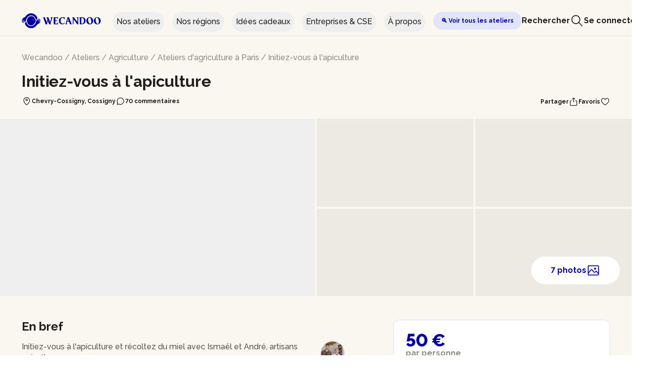

--- FILE ---
content_type: text/html;charset=UTF-8
request_url: https://wecandoo.fr/atelier/paris-ismael-apiculture/
body_size: 35167
content:
<!DOCTYPE html><html lang="fr"><head>
    <meta charset="utf-8">
    <meta name="theme-color" content="#FAF6F0">
    <meta http-equiv="X-UA-Compatible" content="IE=edge">
    <meta name="viewport" content="width=device-width, initial-scale=1, maximum-scale=1">
    
        <meta name="description" content="Initiez-vous à l'apiculture et récoltez du miel avec Ismaël et André, artisans apiculteurs">
    <meta property="og:url" content="https://wecandoo.fr/atelier/paris-ismael-apiculture">
    <meta property="og:locale" content="fr_FR">
    <meta property="og:type" content="website">
    <meta property="og:title" content="Initiez-vous à l'apiculture">
    <meta property="og:description" content="Initiez-vous à l'apiculture et récoltez du miel avec Ismaël et André, artisans apiculteurs">
    <meta property="og:site_name" content="Wecandoo">
    <meta property="og:image" content="https://cdn.aws.wecandoo.com/660280c4563b4VvpMmZ1AX9mEPvSEe0mkly3sIAd9ykAu7CSaIkOV.jpeg">
    <meta property="og:image:secure_url" content="https://cdn.aws.wecandoo.com/660280c4563b4VvpMmZ1AX9mEPvSEe0mkly3sIAd9ykAu7CSaIkOV.jpeg">
    <meta name="twitter:card" content="summary_large_image">
    <meta name="twitter:title" content="Initiez-vous à l'apiculture">
    <meta name="twitter:description" content="Initiez-vous à l'apiculture et récoltez du miel avec Ismaël et André, artisans apiculteurs">
    <meta name="twitter:image" content="https://cdn.aws.wecandoo.com/660280c4563b4VvpMmZ1AX9mEPvSEe0mkly3sIAd9ykAu7CSaIkOV.jpeg">
    <meta name="twitter:domain" content="wecandoo.fr">

    
            <link rel="preload" fetchpriority="high" as="image" href="https://img.youtube.com/vi/QElUDwT4suw/hqdefault.jpg">
            <title>Initiez-vous à l'apiculture - Wecandoo</title>

    
    <link rel="canonical" href="https://wecandoo.fr/atelier/paris-ismael-apiculture">
            <link ref="alternate" hreflang="fr-BE" href="https://wecandoo.be/atelier/paris-ismael-apiculture">
            <link ref="alternate" hreflang="en-BE" href="https://wecandoo.be/en/atelier/paris-ismael-apiculture">
            <link ref="alternate" hreflang="nl-BE" href="https://wecandoo.be/nl/atelier/paris-ismael-apiculture">
        <link rel="shortcut icon" href="https://assets.aws.wecandoo.com/images/wcd-logo.4716e8d6e4c68c8a8fe8a3a598923bf2.svg">
    <link rel="preconnect" href="https://fonts.googleapis.com">
    <link rel="preconnect" href="https://fonts.gstatic.com" crossorigin="">
    
    <link id="mix-manifest-link" rel="preload" href="https://assets.aws.wecandoo.com/mix-manifest.2026-01-15-11-03-56.json" as="fetch" type="application/json" crossorigin="anonymous">
    <link href="https://fonts.googleapis.com/css2?family=Arvo:ital,wght@0,400;0,700;1,400;1,700&amp;family=IBM+Plex+Sans:ital,wght@0,400;0,700;1,400;1,700&amp;display=swap" rel="stylesheet">
    <link href="https://assets.aws.wecandoo.com/css/appv2.24bf7d39c688e7bf99655df52eb2923d.css" rel="stylesheet">
    

    
                            
<style type="text/css">.vc-popover-content-wrapper[data-v-39b30300]{--popover-horizontal-content-offset:8px;--popover-vertical-content-offset:10px;--popover-slide-translation:15px;--popover-transition-time:0.14s ease-in-out;--popover-caret-horizontal-offset:18px;--popover-caret-vertical-offset:8px;position:absolute;display:block;outline:none;z-index:10}.vc-popover-content-wrapper[data-v-39b30300]:not(.is-interactive){pointer-events:none}.vc-popover-content[data-v-39b30300]{position:relative;outline:none;z-index:10;box-shadow:var(--shadow-lg)}.vc-popover-content.direction-bottom[data-v-39b30300]{margin-top:var(--popover-vertical-content-offset)}.vc-popover-content.direction-top[data-v-39b30300]{margin-bottom:var(--popover-vertical-content-offset)}.vc-popover-content.direction-left[data-v-39b30300]{margin-right:var(--popover-horizontal-content-offset)}.vc-popover-content.direction-right[data-v-39b30300]{margin-left:var(--popover-horizontal-content-offset)}.vc-popover-caret[data-v-39b30300]{content:"";position:absolute;display:block;width:12px;height:12px;border-top:inherit;border-left:inherit;background-color:inherit;-webkit-user-select:none;user-select:none;z-index:-1}.vc-popover-caret.direction-bottom[data-v-39b30300]{top:0}.vc-popover-caret.direction-bottom.align-left[data-v-39b30300]{transform:translateY(-50%) rotate(45deg)}.vc-popover-caret.direction-bottom.align-center[data-v-39b30300]{transform:translateX(-50%) translateY(-50%) rotate(45deg)}.vc-popover-caret.direction-bottom.align-right[data-v-39b30300]{transform:translateY(-50%) rotate(45deg)}.vc-popover-caret.direction-top[data-v-39b30300]{top:100%}.vc-popover-caret.direction-top.align-left[data-v-39b30300]{transform:translateY(-50%) rotate(-135deg)}.vc-popover-caret.direction-top.align-center[data-v-39b30300]{transform:translateX(-50%) translateY(-50%) rotate(-135deg)}.vc-popover-caret.direction-top.align-right[data-v-39b30300]{transform:translateY(-50%) rotate(-135deg)}.vc-popover-caret.direction-left[data-v-39b30300]{left:100%}.vc-popover-caret.direction-left.align-top[data-v-39b30300]{transform:translateX(-50%) rotate(135deg)}.vc-popover-caret.direction-left.align-middle[data-v-39b30300]{transform:translateY(-50%) translateX(-50%) rotate(135deg)}.vc-popover-caret.direction-left.align-bottom[data-v-39b30300]{transform:translateX(-50%) rotate(135deg)}.vc-popover-caret.direction-right[data-v-39b30300]{left:0}.vc-popover-caret.direction-right.align-top[data-v-39b30300]{transform:translateX(-50%) rotate(-45deg)}.vc-popover-caret.direction-right.align-middle[data-v-39b30300]{transform:translateY(-50%) translateX(-50%) rotate(-45deg)}.vc-popover-caret.direction-right.align-bottom[data-v-39b30300]{transform:translateX(-50%) rotate(-45deg)}.vc-popover-caret.align-left[data-v-39b30300]{left:var(--popover-caret-horizontal-offset)}.vc-popover-caret.align-center[data-v-39b30300]{left:50%}.vc-popover-caret.align-right[data-v-39b30300]{right:var(--popover-caret-horizontal-offset)}.vc-popover-caret.align-top[data-v-39b30300]{top:var(--popover-caret-vertical-offset)}.vc-popover-caret.align-middle[data-v-39b30300]{top:50%}.vc-popover-caret.align-bottom[data-v-39b30300]{bottom:var(--popover-caret-vertical-offset)}.fade-enter-active[data-v-39b30300],.fade-leave-active[data-v-39b30300],.slide-fade-enter-active[data-v-39b30300],.slide-fade-leave-active[data-v-39b30300]{transition:all var(--popover-transition-time);pointer-events:none}.fade-enter[data-v-39b30300],.fade-leave-to[data-v-39b30300],.slide-fade-enter[data-v-39b30300],.slide-fade-leave-to[data-v-39b30300]{opacity:0}.slide-fade-enter.direction-bottom[data-v-39b30300],.slide-fade-leave-to.direction-bottom[data-v-39b30300]{transform:translateY(calc(var(--popover-slide-translation)*-1))}.slide-fade-enter.direction-top[data-v-39b30300],.slide-fade-leave-to.direction-top[data-v-39b30300]{transform:translateY(var(--popover-slide-translation))}.slide-fade-enter.direction-left[data-v-39b30300],.slide-fade-leave-to.direction-left[data-v-39b30300]{transform:translateX(var(--popover-slide-translation))}.slide-fade-enter.direction-right[data-v-39b30300],.slide-fade-leave-to.direction-right[data-v-39b30300]{transform:translateX(calc(var(--popover-slide-translation)*-1))}</style><style type="text/css">.vc-day-popover-row[data-v-eb5afd1a]{--day-content-transition-time:0.13s ease-in;display:flex;align-items:center;transition:all var(--day-content-transition-time)}.vc-day-popover-row[data-v-eb5afd1a]:not(:first-child){margin-top:3px}.vc-day-popover-row-indicator[data-v-eb5afd1a]{display:flex;justify-content:center;align-items:center;flex-grow:0;width:15px;margin-right:3px}.vc-day-popover-row-indicator span[data-v-eb5afd1a]{transition:all var(--day-content-transition-time)}.vc-day-popover-row-content[data-v-eb5afd1a]{display:flex;align-items:center;flex-wrap:none;flex-grow:1;width:max-content}</style><style type="text/css">.vc-svg-icon[data-v-63f7b5ec]{display:inline-block;stroke:currentColor;stroke-width:0}.vc-svg-icon path[data-v-63f7b5ec]{fill:currentColor}</style><style type="text/css">.vc-nav-header{display:flex;justify-content:space-between}.vc-nav-arrow{display:flex;justify-content:center;align-items:center;cursor:pointer;-webkit-user-select:none;user-select:none;line-height:var(--leading-snug);border-width:2px;border-style:solid;border-color:transparent;border-radius:var(--rounded)}.vc-nav-arrow.is-left{margin-right:auto}.vc-nav-arrow.is-right{margin-left:auto}.vc-nav-arrow.is-disabled{opacity:.25;pointer-events:none;cursor:not-allowed}.vc-nav-arrow:hover{background-color:var(--gray-900)}.vc-nav-arrow:focus{border-color:var(--accent-600)}.vc-nav-title{color:var(--accent-100);font-weight:var(--font-bold);line-height:var(--leading-snug);padding:4px 8px;border-radius:var(--rounded);border-width:2px;border-style:solid;border-color:transparent;-webkit-user-select:none;user-select:none}.vc-nav-title:hover{background-color:var(--gray-900)}.vc-nav-title:focus{border-color:var(--accent-600)}.vc-nav-items{display:grid;grid-template-columns:repeat(3,1fr);grid-row-gap:2px;grid-column-gap:5px}.vc-nav-item{width:48px;text-align:center;line-height:var(--leading-snug);font-weight:var(--font-semibold);padding:4px 0;cursor:pointer;border-color:transparent;border-width:2px;border-style:solid;border-radius:var(--rounded);-webkit-user-select:none;user-select:none}.vc-nav-item:hover{color:var(--white);background-color:var(--gray-900);box-shadow:var(--shadow-inner)}.vc-nav-item.is-active{color:var(--accent-900);background:var(--accent-100);font-weight:var(--font-bold);box-shadow:var(--shadow)}.vc-nav-item.is-current{color:var(--accent-100);font-weight:var(--bold);border-color:var(--accent-100)}.vc-nav-item:focus{border-color:var(--accent-600)}.vc-nav-item.is-disabled{opacity:.25;pointer-events:none}.vc-is-dark .vc-nav-title{color:var(--gray-900)}.vc-is-dark .vc-nav-title:hover{background-color:var(--gray-200)}.vc-is-dark .vc-nav-title:focus{border-color:var(--accent-400)}.vc-is-dark .vc-nav-arrow:hover{background-color:var(--gray-200)}.vc-is-dark .vc-nav-arrow:focus{border-color:var(--accent-400)}.vc-is-dark .vc-nav-item:hover{color:var(--gray-900);background-color:var(--gray-200);box-shadow:none}.vc-is-dark .vc-nav-item.is-active{color:var(--white);background:var(--accent-500)}.vc-is-dark .vc-nav-item.is-current{color:var(--accent-600);border-color:var(--accent-500)}.vc-is-dark .vc-nav-item:focus{border-color:var(--accent-400)}</style><style type="text/css">.vc-day[data-v-4420d078]{position:relative;min-height:32px;z-index:1}.vc-day.is-not-in-month *[data-v-4420d078]{opacity:0;pointer-events:none}.vc-day-layer[data-v-4420d078]{position:absolute;left:0;right:0;top:0;bottom:0;pointer-events:none}.vc-day-box-center-center[data-v-4420d078]{display:flex;justify-content:center;align-items:center;transform-origin:50% 50%}.vc-day-box-left-center[data-v-4420d078]{display:flex;justify-content:flex-start;align-items:center;transform-origin:0 50%}.vc-day-box-right-center[data-v-4420d078]{display:flex;justify-content:flex-end;align-items:center;transform-origin:100% 50%}.vc-day-box-center-bottom[data-v-4420d078]{display:flex;justify-content:center;align-items:flex-end}.vc-day-content[data-v-4420d078]{display:flex;justify-content:center;align-items:center;font-size:var(--text-sm);font-weight:var(--font-medium);width:28px;height:28px;line-height:28px;border-radius:var(--rounded-full);-webkit-user-select:none;user-select:none;cursor:pointer}.vc-day-content[data-v-4420d078]:hover{background-color:rgba(204,214,224,.3)}.vc-day-content[data-v-4420d078]:focus{font-weight:var(--font-bold);background-color:rgba(204,214,224,.4)}.vc-day-content.is-disabled[data-v-4420d078]{color:var(--gray-400)}.vc-is-dark .vc-day-content[data-v-4420d078]:hover{background-color:rgba(114,129,151,.3)}.vc-is-dark .vc-day-content[data-v-4420d078]:focus{background-color:rgba(114,129,151,.4)}.vc-is-dark .vc-day-content.is-disabled[data-v-4420d078]{color:var(--gray-600)}.vc-highlights[data-v-4420d078]{overflow:hidden;pointer-events:none;z-index:-1}.vc-highlight[data-v-4420d078]{width:28px;height:28px}.vc-highlight.vc-highlight-base-start[data-v-4420d078]{width:50%!important;border-radius:0!important;border-right-width:0!important}.vc-highlight.vc-highlight-base-end[data-v-4420d078]{width:50%!important;border-radius:0!important;border-left-width:0!important}.vc-highlight.vc-highlight-base-middle[data-v-4420d078]{width:100%;border-radius:0!important;border-left-width:0!important;border-right-width:0!important;margin:0 -1px}.vc-dots[data-v-4420d078]{display:flex;justify-content:center;align-items:center}.vc-dot[data-v-4420d078]{width:5px;height:5px;border-radius:50%;transition:all var(--day-content-transition-time)}.vc-dot[data-v-4420d078]:not(:last-child){margin-right:3px}.vc-bars[data-v-4420d078]{display:flex;justify-content:flex-start;align-items:center;width:75%}.vc-bar[data-v-4420d078]{flex-grow:1;height:3px;transition:all var(--day-content-transition-time)}</style><style type="text/css">.vc-pane[data-v-74ad501d]{min-width:250px}.vc-header[data-v-74ad501d]{display:flex;justify-content:center;align-items:center;padding:10px 18px 0 18px}.vc-header.align-left[data-v-74ad501d]{justify-content:flex-start}.vc-header.align-right[data-v-74ad501d]{justify-content:flex-end}.vc-title[data-v-74ad501d]{font-size:var(--text-lg);color:var(--gray-800);font-weight:var(--font-semibold);line-height:28px;cursor:pointer;-webkit-user-select:none;user-select:none;white-space:nowrap}.vc-title[data-v-74ad501d]:hover{opacity:.75}.vc-weeknumber[data-v-74ad501d]{position:relative}.vc-weeknumber[data-v-74ad501d],.vc-weeknumber-content[data-v-74ad501d]{display:flex;justify-content:center;align-items:center}.vc-weeknumber-content[data-v-74ad501d]{font-size:var(--text-xs);font-weight:var(--font-medium);font-style:italic;width:28px;height:28px;margin-top:2px;color:var(--gray-500);-webkit-user-select:none;user-select:none}.vc-weeknumber-content.is-left-outside[data-v-74ad501d]{position:absolute;left:var(--weeknumber-offset)}.vc-weeknumber-content.is-right-outside[data-v-74ad501d]{position:absolute;right:var(--weeknumber-offset)}.vc-weeks[data-v-74ad501d]{display:grid;grid-template-columns:repeat(7,1fr);position:relative;-webkit-overflow-scrolling:touch;padding:5px;min-width:250px}.vc-weeks.vc-show-weeknumbers[data-v-74ad501d]{grid-template-columns:auto repeat(7,1fr)}.vc-weeks.vc-show-weeknumbers.is-right[data-v-74ad501d]{grid-template-columns:repeat(7,1fr) auto}.vc-weekday[data-v-74ad501d]{text-align:center;color:var(--gray-500);font-size:var(--text-sm);font-weight:var(--font-bold);line-height:14px;padding-top:4px;padding-bottom:8px;cursor:default;-webkit-user-select:none;user-select:none}.vc-is-dark .vc-header[data-v-74ad501d]{color:var(--gray-200)}.vc-is-dark .vc-title[data-v-74ad501d]{color:var(--gray-100)}.vc-is-dark .vc-weekday[data-v-74ad501d]{color:var(--accent-200)}</style><style type="text/css">.vc-nav-popover-container{color:var(--white);font-size:var(--text-sm);font-weight:var(--font-semibold);background-color:var(--gray-800);border:1px solid;border-color:var(--gray-700);border-radius:var(--rounded-lg);padding:4px;box-shadow:var(--shadow)}.vc-is-dark .vc-nav-popover-container{color:var(--gray-800);background-color:var(--white);border-color:var(--gray-100)}</style><style type="text/css">.none-enter-active[data-v-5be4b00c],.none-leave-active[data-v-5be4b00c]{transition-duration:0s}.fade-enter-active[data-v-5be4b00c],.fade-leave-active[data-v-5be4b00c],.slide-down-enter-active[data-v-5be4b00c],.slide-down-leave-active[data-v-5be4b00c],.slide-left-enter-active[data-v-5be4b00c],.slide-left-leave-active[data-v-5be4b00c],.slide-right-enter-active[data-v-5be4b00c],.slide-right-leave-active[data-v-5be4b00c],.slide-up-enter-active[data-v-5be4b00c],.slide-up-leave-active[data-v-5be4b00c]{transition:transform var(--slide-duration) var(--slide-timing),opacity var(--slide-duration) var(--slide-timing);-webkit-backface-visibility:hidden;backface-visibility:hidden}.fade-leave-active[data-v-5be4b00c],.none-leave-active[data-v-5be4b00c],.slide-down-leave-active[data-v-5be4b00c],.slide-left-leave-active[data-v-5be4b00c],.slide-right-leave-active[data-v-5be4b00c],.slide-up-leave-active[data-v-5be4b00c]{position:absolute;width:100%}.fade-enter[data-v-5be4b00c],.fade-leave-to[data-v-5be4b00c],.none-enter[data-v-5be4b00c],.none-leave-to[data-v-5be4b00c],.slide-down-enter[data-v-5be4b00c],.slide-down-leave-to[data-v-5be4b00c],.slide-left-enter[data-v-5be4b00c],.slide-left-leave-to[data-v-5be4b00c],.slide-right-enter[data-v-5be4b00c],.slide-right-leave-to[data-v-5be4b00c],.slide-up-enter[data-v-5be4b00c],.slide-up-leave-to[data-v-5be4b00c]{opacity:0}.slide-left-enter[data-v-5be4b00c],.slide-right-leave-to[data-v-5be4b00c]{transform:translateX(var(--slide-translate))}.slide-left-leave-to[data-v-5be4b00c],.slide-right-enter[data-v-5be4b00c]{transform:translateX(calc(var(--slide-translate)*-1))}.slide-down-leave-to[data-v-5be4b00c],.slide-up-enter[data-v-5be4b00c]{transform:translateY(var(--slide-translate))}.slide-down-enter[data-v-5be4b00c],.slide-up-leave-to[data-v-5be4b00c]{transform:translateY(calc(var(--slide-translate)*-1))}</style><style type="text/css">.vc-container{--white:#fff;--black:#000;--gray-100:#f7fafc;--gray-200:#edf2f7;--gray-300:#e2e8f0;--gray-400:#cbd5e0;--gray-500:#a0aec0;--gray-600:#718096;--gray-700:#4a5568;--gray-800:#2d3748;--gray-900:#1a202c;--red-100:#fff5f5;--red-200:#fed7d7;--red-300:#feb2b2;--red-400:#fc8181;--red-500:#f56565;--red-600:#e53e3e;--red-700:#c53030;--red-800:#9b2c2c;--red-900:#742a2a;--orange-100:#fffaf0;--orange-200:#feebc8;--orange-300:#fbd38d;--orange-400:#f6ad55;--orange-500:#ed8936;--orange-600:#dd6b20;--orange-700:#c05621;--orange-800:#9c4221;--orange-900:#7b341e;--yellow-100:ivory;--yellow-200:#fefcbf;--yellow-300:#faf089;--yellow-400:#f6e05e;--yellow-500:#ecc94b;--yellow-600:#d69e2e;--yellow-700:#b7791f;--yellow-800:#975a16;--yellow-900:#744210;--green-100:#f0fff4;--green-200:#c6f6d5;--green-300:#9ae6b4;--green-400:#68d391;--green-500:#48bb78;--green-600:#38a169;--green-700:#2f855a;--green-800:#276749;--green-900:#22543d;--teal-100:#e6fffa;--teal-200:#b2f5ea;--teal-300:#81e6d9;--teal-400:#4fd1c5;--teal-500:#38b2ac;--teal-600:#319795;--teal-700:#2c7a7b;--teal-800:#285e61;--teal-900:#234e52;--blue-100:#ebf8ff;--blue-200:#bee3f8;--blue-300:#90cdf4;--blue-400:#63b3ed;--blue-500:#4299e1;--blue-600:#3182ce;--blue-700:#2b6cb0;--blue-800:#2c5282;--blue-900:#2a4365;--indigo-100:#ebf4ff;--indigo-200:#c3dafe;--indigo-300:#a3bffa;--indigo-400:#7f9cf5;--indigo-500:#667eea;--indigo-600:#5a67d8;--indigo-700:#4c51bf;--indigo-800:#434190;--indigo-900:#3c366b;--purple-100:#faf5ff;--purple-200:#e9d8fd;--purple-300:#d6bcfa;--purple-400:#b794f4;--purple-500:#9f7aea;--purple-600:#805ad5;--purple-700:#6b46c1;--purple-800:#553c9a;--purple-900:#44337a;--pink-100:#fff5f7;--pink-200:#fed7e2;--pink-300:#fbb6ce;--pink-400:#f687b3;--pink-500:#ed64a6;--pink-600:#d53f8c;--pink-700:#b83280;--pink-800:#97266d;--pink-900:#702459}.vc-container.vc-red{--accent-100:var(--red-100);--accent-200:var(--red-200);--accent-300:var(--red-300);--accent-400:var(--red-400);--accent-500:var(--red-500);--accent-600:var(--red-600);--accent-700:var(--red-700);--accent-800:var(--red-800);--accent-900:var(--red-900)}.vc-container.vc-orange{--accent-100:var(--orange-100);--accent-200:var(--orange-200);--accent-300:var(--orange-300);--accent-400:var(--orange-400);--accent-500:var(--orange-500);--accent-600:var(--orange-600);--accent-700:var(--orange-700);--accent-800:var(--orange-800);--accent-900:var(--orange-900)}.vc-container.vc-yellow{--accent-100:var(--yellow-100);--accent-200:var(--yellow-200);--accent-300:var(--yellow-300);--accent-400:var(--yellow-400);--accent-500:var(--yellow-500);--accent-600:var(--yellow-600);--accent-700:var(--yellow-700);--accent-800:var(--yellow-800);--accent-900:var(--yellow-900)}.vc-container.vc-green{--accent-100:var(--green-100);--accent-200:var(--green-200);--accent-300:var(--green-300);--accent-400:var(--green-400);--accent-500:var(--green-500);--accent-600:var(--green-600);--accent-700:var(--green-700);--accent-800:var(--green-800);--accent-900:var(--green-900)}.vc-container.vc-teal{--accent-100:var(--teal-100);--accent-200:var(--teal-200);--accent-300:var(--teal-300);--accent-400:var(--teal-400);--accent-500:var(--teal-500);--accent-600:var(--teal-600);--accent-700:var(--teal-700);--accent-800:var(--teal-800);--accent-900:var(--teal-900)}.vc-container.vc-blue{--accent-100:var(--blue-100);--accent-200:var(--blue-200);--accent-300:var(--blue-300);--accent-400:var(--blue-400);--accent-500:var(--blue-500);--accent-600:var(--blue-600);--accent-700:var(--blue-700);--accent-800:var(--blue-800);--accent-900:var(--blue-900)}.vc-container.vc-indigo{--accent-100:var(--indigo-100);--accent-200:var(--indigo-200);--accent-300:var(--indigo-300);--accent-400:var(--indigo-400);--accent-500:var(--indigo-500);--accent-600:var(--indigo-600);--accent-700:var(--indigo-700);--accent-800:var(--indigo-800);--accent-900:var(--indigo-900)}.vc-container.vc-purple{--accent-100:var(--purple-100);--accent-200:var(--purple-200);--accent-300:var(--purple-300);--accent-400:var(--purple-400);--accent-500:var(--purple-500);--accent-600:var(--purple-600);--accent-700:var(--purple-700);--accent-800:var(--purple-800);--accent-900:var(--purple-900)}.vc-container.vc-pink{--accent-100:var(--pink-100);--accent-200:var(--pink-200);--accent-300:var(--pink-300);--accent-400:var(--pink-400);--accent-500:var(--pink-500);--accent-600:var(--pink-600);--accent-700:var(--pink-700);--accent-800:var(--pink-800);--accent-900:var(--pink-900)}.vc-container{--font-normal:400;--font-medium:500;--font-semibold:600;--font-bold:700;--text-xs:12px;--text-sm:14px;--text-base:16px;--text-lg:18px;--leading-snug:1.375;--rounded:0.25rem;--rounded-lg:0.5rem;--rounded-full:9999px;--shadow:0 1px 3px 0 rgba(0,0,0,0.1),0 1px 2px 0 rgba(0,0,0,0.06);--shadow-lg:0 10px 15px -3px rgba(0,0,0,0.1),0 4px 6px -2px rgba(0,0,0,0.05);--shadow-inner:inset 0 2px 4px 0 rgba(0,0,0,0.06);--slide-translate:22px;--slide-duration:0.15s;--slide-timing:ease;--day-content-transition-time:0.13s ease-in;--weeknumber-offset:-34px;position:relative;display:inline-flex;width:max-content;height:max-content;font-family:BlinkMacSystemFont,-apple-system,Segoe UI,Roboto,Oxygen,Ubuntu,Cantarell,Fira Sans,Droid Sans,Helvetica Neue,Helvetica,Arial,sans-serif;color:var(--gray-900);background-color:var(--white);border:1px solid;border-color:var(--gray-400);border-radius:var(--rounded-lg);-webkit-font-smoothing:antialiased;-moz-osx-font-smoothing:grayscale;-webkit-tap-highlight-color:transparent}.vc-container,.vc-container *{box-sizing:border-box}.vc-container:focus,.vc-container :focus{outline:none}.vc-container [role=button],.vc-container button{cursor:pointer}.vc-container.vc-is-expanded{min-width:100%}.vc-container .vc-container{border:none}.vc-container.vc-is-dark{color:var(--gray-100);background-color:var(--gray-900);border-color:var(--gray-700)}</style><style type="text/css">.vc-pane-container{width:100%;position:relative}.vc-pane-container.in-transition{overflow:hidden}.vc-pane-layout{display:grid}.vc-arrow{display:flex;justify-content:center;align-items:center;cursor:pointer;-webkit-user-select:none;user-select:none;pointer-events:auto;color:var(--gray-600);border-width:2px;border-style:solid;border-radius:var(--rounded);border-color:transparent}.vc-arrow:hover{background:var(--gray-200)}.vc-arrow:focus{border-color:var(--gray-300)}.vc-arrow.is-disabled{opacity:.25;pointer-events:none;cursor:not-allowed}.vc-day-popover-container{color:var(--white);background-color:var(--gray-800);border:1px solid;border-color:var(--gray-700);border-radius:var(--rounded);font-size:var(--text-xs);font-weight:var(--font-medium);padding:4px 8px;box-shadow:var(--shadow)}.vc-day-popover-header{font-size:var(--text-xs);color:var(--gray-300);font-weight:var(--font-semibold);text-align:center}.vc-arrows-container{width:100%;position:absolute;top:0;display:flex;justify-content:space-between;padding:8px 10px;pointer-events:none}.vc-arrows-container.title-left{justify-content:flex-end}.vc-arrows-container.title-right{justify-content:flex-start}.vc-is-dark .vc-arrow{color:var(--white)}.vc-is-dark .vc-arrow:hover{background:var(--gray-800)}.vc-is-dark .vc-arrow:focus{border-color:var(--gray-700)}.vc-is-dark .vc-day-popover-container{color:var(--gray-800);background-color:var(--white);border-color:var(--gray-100)}.vc-is-dark .vc-day-popover-header{color:var(--gray-700)}</style><style type="text/css">.vc-select[data-v-7b2eaf0a]{position:relative}.vc-select select[data-v-7b2eaf0a]{flex-grow:1;display:block;-webkit-appearance:none;appearance:none;width:52px;height:30px;font-size:var(--text-base);font-weight:var(--font-medium);text-align:left;background-color:var(--gray-200);border:2px solid;border-color:var(--gray-200);color:var(--gray-900);padding:0 20px 0 8px;border-radius:var(--rounded);line-height:var(--leading-tight);text-indent:0;cursor:pointer;-moz-padding-start:3px;background-image:none}.vc-select select[data-v-7b2eaf0a]:hover{color:var(--gray-600)}.vc-select select[data-v-7b2eaf0a]:focus{outline:0;border-color:var(--accent-400);background-color:var(--white)}.vc-select-arrow[data-v-7b2eaf0a]{display:flex;align-items:center;pointer-events:none;position:absolute;top:0;bottom:0;right:0;padding:0 4px 0 0;color:var(--gray-500)}.vc-select-arrow svg[data-v-7b2eaf0a]{width:16px;height:16px;fill:currentColor}.vc-is-dark select[data-v-7b2eaf0a]{background:var(--gray-700);color:var(--gray-100);border-color:var(--gray-700)}.vc-is-dark select[data-v-7b2eaf0a]:hover{color:var(--gray-400)}.vc-is-dark select[data-v-7b2eaf0a]:focus{border-color:var(--accent-500);background-color:var(--gray-800)}</style><style type="text/css">.vc-time-picker[data-v-f4e11af8]{display:flex;align-items:center;padding:8px}.vc-time-picker.vc-invalid[data-v-f4e11af8]{pointer-events:none;opacity:.5}.vc-time-picker.vc-bordered[data-v-f4e11af8]{border-top:1px solid var(--gray-400)}.vc-date-time[data-v-f4e11af8]{margin-left:8px}.vc-disabled[data-v-f4e11af8]{pointer-events:none;opacity:.5}.vc-time-icon[data-v-f4e11af8]{width:16px;height:16px;color:var(--gray-600)}.vc-date[data-v-f4e11af8]{display:flex;align-items:center;font-size:var(--text-sm);font-weight:var(--font-semibold);text-transform:uppercase;padding:0 0 4px 4px;margin-top:-4px}.vc-date .vc-weekday[data-v-f4e11af8]{color:var(--gray-700);letter-spacing:var(--tracking-wide)}.vc-date .vc-month[data-v-f4e11af8]{color:var(--accent-600);margin-left:8px}.vc-date .vc-day[data-v-f4e11af8]{color:var(--accent-600);margin-left:4px}.vc-date .vc-year[data-v-f4e11af8]{color:var(--gray-500);margin-left:8px}.vc-am-pm[data-v-f4e11af8],.vc-time[data-v-f4e11af8]{display:flex;align-items:center}.vc-am-pm[data-v-f4e11af8]{background:var(--gray-200);margin-left:8px;padding:4px;border-radius:var(--rounded);height:30px}.vc-am-pm button[data-v-f4e11af8]{color:var(--gray-900);font-size:var(--text-sm);font-weight:var(--font-medium);padding:0 4px;background:transparent;border:2px solid transparent;border-radius:var(--rounded);line-height:var(--leading-snug)}.vc-am-pm button[data-v-f4e11af8]:hover{color:var(--gray-600)}.vc-am-pm button[data-v-f4e11af8]:focus{border-color:var(--accent-400)}.vc-am-pm button.active[data-v-f4e11af8]{background:var(--accent-600);color:var(--white)}.vc-am-pm button.active[data-v-f4e11af8]:hover{background:var(--accent-500)}.vc-am-pm button.active[data-v-f4e11af8]:focus{border-color:var(--accent-400)}.vc-is-dark .vc-time-picker[data-v-f4e11af8]{border-color:var(--gray-700)}.vc-is-dark .vc-time-icon[data-v-f4e11af8],.vc-is-dark .vc-weekday[data-v-f4e11af8]{color:var(--gray-400)}.vc-is-dark .vc-day[data-v-f4e11af8],.vc-is-dark .vc-month[data-v-f4e11af8]{color:var(--accent-400)}.vc-is-dark .vc-year[data-v-f4e11af8]{color:var(--gray-500)}.vc-is-dark .vc-am-pm[data-v-f4e11af8]{background:var(--gray-700)}.vc-is-dark .vc-am-pm[data-v-f4e11af8]:focus{border-color:var(--accent-500)}.vc-is-dark .vc-am-pm button[data-v-f4e11af8]{color:var(--gray-100)}.vc-is-dark .vc-am-pm button[data-v-f4e11af8]:hover{color:var(--gray-400)}.vc-is-dark .vc-am-pm button[data-v-f4e11af8]:focus{border-color:var(--accent-500)}.vc-is-dark .vc-am-pm button.active[data-v-f4e11af8]{background:var(--accent-500);color:var(--white)}.vc-is-dark .vc-am-pm button.active[data-v-f4e11af8]:hover{background:var(--accent-600)}.vc-is-dark .vc-am-pm button.active[data-v-f4e11af8]:focus{border-color:var(--accent-500)}</style><style>.navigation-loader-animation{-webkit-animation:navigation-loader-animation 2s linear infinite;-moz-animation:navigation-loader-animation 2s linear infinite;-o-animation:navigation-loader-animation 2s linear infinite;animation:navigation-loader-animation 2s linear infinite}@-webkit-keyframes navigation-loader-animation{0%{-webkit-transform:translateX(-150%);transform:translateX(-150%)}to{-webkit-transform:translateX(100%);transform:translateX(100%)}}@-moz-keyframes navigation-loader-animation{0%{-moz-transform:translateX(-150%);transform:translateX(-150%)}to{-moz-transform:translateX(100%);transform:translateX(100%)}}@-o-keyframes navigation-loader-animation{0%{-o-transform:translateX(-150%);transform:translateX(-150%)}to{-o-transform:translateX(100%);transform:translateX(100%)}}@keyframes navigation-loader-animation{0%{-webkit-transform:translateX(-150%);-moz-transform:translateX(-150%);-o-transform:translateX(-150%);transform:translateX(-150%)}to{-webkit-transform:translateX(100%);-moz-transform:translateX(100%);-o-transform:translateX(100%);transform:translateX(100%)}}</style><style>.booking-modal-events-enter-active,.booking-modal-events-leave-active{-webkit-transition:all .3s;-o-transition:all .3s;-moz-transition:all .3s;transition:all .3s}.booking-modal-events-enter{-webkit-transform:translateY(2rem);-moz-transform:translateY(2rem);-ms-transform:translateY(2rem);-o-transform:translateY(2rem);transform:translateY(2rem)}.booking-modal-events-leave-to{-webkit-transform:translateY(-2rem);-moz-transform:translateY(-2rem);-ms-transform:translateY(-2rem);-o-transform:translateY(-2rem);transform:translateY(-2rem)}.booking-modal-events-enter,.booking-modal-events-leave-to{opacity:0}</style><style> @-webkit-keyframes loadingoverlay_animation__rotate_right { to { -webkit-transform : rotate(360deg); transform : rotate(360deg); } } @keyframes loadingoverlay_animation__rotate_right { to { -webkit-transform : rotate(360deg); transform : rotate(360deg); } } @-webkit-keyframes loadingoverlay_animation__rotate_left { to { -webkit-transform : rotate(-360deg); transform : rotate(-360deg); } } @keyframes loadingoverlay_animation__rotate_left { to { -webkit-transform : rotate(-360deg); transform : rotate(-360deg); } } @-webkit-keyframes loadingoverlay_animation__fadein { 0% { opacity   : 0; -webkit-transform : scale(0.1, 0.1); transform : scale(0.1, 0.1); } 50% { opacity   : 1; } 100% { opacity   : 0; -webkit-transform : scale(1, 1); transform : scale(1, 1); } } @keyframes loadingoverlay_animation__fadein { 0% { opacity   : 0; -webkit-transform : scale(0.1, 0.1); transform : scale(0.1, 0.1); } 50% { opacity   : 1; } 100% { opacity   : 0; -webkit-transform : scale(1, 1); transform : scale(1, 1); } } @-webkit-keyframes loadingoverlay_animation__pulse { 0% { -webkit-transform : scale(0, 0); transform : scale(0, 0); } 50% { -webkit-transform : scale(1, 1); transform : scale(1, 1); } 100% { -webkit-transform : scale(0, 0); transform : scale(0, 0); } } @keyframes loadingoverlay_animation__pulse { 0% { -webkit-transform : scale(0, 0); transform : scale(0, 0); } 50% { -webkit-transform : scale(1, 1); transform : scale(1, 1); } 100% { -webkit-transform : scale(0, 0); transform : scale(0, 0); } } </style><meta rel="x-prerender-render-id" content="034d7db0-0a95-45e5-b8b4-3d1d895e065b" />
			<meta rel="x-prerender-render-at" content="2026-01-15T21:11:33.992Z" /><meta rel="x-prerender-request-id" content="034d7db0-0a95-45e5-b8b4-3d1d895e065b" />
      		<meta rel="x-prerender-request-at" content="2026-01-15T21:11:33.701Z" /><meta rel="x-prerender-request-id" content="2fc229da-231f-4cfd-b3b9-96e03ceb06d8" />
      		<meta rel="x-prerender-request-at" content="2026-01-25T08:38:04.677Z" /></head>
<body>
<div id="app" class="d-flex flex-column h-100"><div class="tw-min-h-screen"><!----> <div><!----> <header class="wcd-mega-menu tw-sticky tw-z-[991]" style="top: 0px;"><div class="tw-relative tw-z-10 tw-bg-secondary tw-border-b tw-border-solid tw-border-secondary-600 hover:xl:tw-border-secondary-600 hover:xl:tw-bg-secondary focus-within:xl:tw-border-secondary-600 focus-within:xl:tw-bg-secondary"><div class="tw-py-3 xl:tw-pb-0 tw-bg-inherit"><nav data-v-7ce2b23f="" class="w-container w-container--wide"><section data-v-7ce2b23f="" class="tw-items-center tw-flex tw-gap-4 tw-justify-between"><!----> <div data-v-7ce2b23f="" class="tw-flex tw-items-center tw-flex-nowrap tw-whitespace-nowrap tw-justify-self-center"><a href="/" class="tw-mr-4 router-link-active 
      tw-block tw-rounded-full
      hover:tw-no-underline
      focus-visible:tw-outline-4 focus-visible:tw-outline
      focus-visible:tw-outline-primary-200
      focus-visible:tw-outline-offset-8
     tw-w-[128px] md:tw-w-[160px]" data-v-7ce2b23f=""><div data-v-47c93168="" class="w-img w-img--loaded" alt="Wecandoo" width="160" height="30"><div data-v-47c93168="" class="w-img__content"><img data-v-47c93168="" src="https://assets.aws.wecandoo.com/front-client/images/wcd-full-logo.d726da98d3750fe4d20fb3719a95c2b1.svg?width=160" alt="Wecandoo" width="160" height="30" class="w-img__img"></div></div></a> <div data-v-7ce2b23f=""><div class="
          tw-group/navbar-items
          tw-flex tw-bg-secondary-500
         tw-items-center tw-flex-nowrap tw-whitespace-nowrap"><div class="tw-flex"><div class="
    tw-px-0 xl:tw-px-2 2xl:tw-px-4 tw-pb-2 tw-pt-3
    tw-group/navbar-item
  "><button class="
      tw-no-underline
      focus-visible:tw-outline-4 focus-visible:tw-outline
      focus-visible:tw-outline-primary-200
     
        tw-relative
        tw-block tw-rounded-full tw-p-2
        focus-visible:tw-outline-none
      "><span data-v-54a97541="" class="w-typo w-typo--body">
    Nos ateliers
  </span> <span class="tw-absolute -tw-bottom-2 tw-left-0 tw-right-0 tw-border-b-2 tw-border-solid tw-border-primary tw-opacity-0 group-hover/navbar-item:tw-opacity-100 group-focus-within/navbar-item:tw-opacity-100"></span></button> <div class="tw-hidden group-hover/navbar-item:tw-block group-focus-within/navbar-item:tw-block tw-fixed tw-z-[-1] tw-top-0 tw-mt-px tw-left-0 tw-right-0 tw-bottom-0 tw-bg-gray-800/20 tw-pointer-events-none"></div> <div class="
            tw-hidden tw-mt-2
            group-hover/navbar-item:tw-block
            group-focus-within/navbar-item:tw-block
            tw-absolute tw-z-10 tw-w-full tw-left-0
            tw-bg-secondary tw-py-10
            tw-border-y tw-border-solid tw-border-secondary-600
          "><div class="tw-max-w-container tw-px-5 md:tw-px-7.5 lg:tw-px-11 tw-mx-auto"><div class="tw-flex"><div class="tw-flex tw-flex-col tw-items-start"><div class="tw-h-full"><p data-v-54a97541="" class="tw-font-bold tw-mb-6 last:tw-mb-0 w-typo w-typo--body">
                En ce moment
              </p> <ul class="tw-mb-0 tw-grid tw-gap-y-2 tw-gap-x-8 tw-grid-rows-5 tw-grid-flow-col"><li><p data-v-54a97541="" class="w-typo w-typo--caption"><a href="https://wecandoo.fr/ateliers/sip-craft" class="tw-rounded focus-visible:tw-outline-4 focus-visible:tw-outline focus-visible:tw-outline-primary-200 focus-visible:tw-outline-offset-4" data-v-54a97541="">
                      🧑🏻‍🎨 Apéros et cafés créatifs
                    </a></p></li></ul></div> <a data-v-740b3fa6="" href="https://wecandoo.fr/ateliers" class="w-cta w-cta--primary w-cta--small w-cta--tonal w-cta--icon-right tw-mt-7"><span data-v-740b3fa6="" class="">
              🔍  Voir tous les ateliers
              </span><!----><svg data-v-13bcd218="" xmlns="http://www.w3.org/2000/svg" viewBox="0 0 24 24" role="presentation" class="w-icon"><path data-v-13bcd218="" fill-rule="evenodd" clip-rule="evenodd" d="M16.75 12C16.75 11.5858 16.4142 11.25 16 11.25L6.66667 11.25C6.25245 11.25 5.91667 11.5858 5.91667 12C5.91667 12.4142 6.25245 12.75 6.66667 12.75L16 12.75C16.4142 12.75 16.75 12.4142 16.75 12Z"></path><path data-v-13bcd218="" fill-rule="evenodd" clip-rule="evenodd" d="M11.4697 7.46967C11.1768 7.76256 11.1768 8.23744 11.4697 8.53033L14.9393 12L11.4697 15.4697C11.1768 15.7626 11.1768 16.2374 11.4697 16.5303C11.7626 16.8232 12.2374 16.8232 12.5303 16.5303L16.5303 12.5303C16.671 12.3897 16.75 12.1989 16.75 12C16.75 11.8011 16.671 11.6103 16.5303 11.4697L12.5303 7.46967C12.2374 7.17678 11.7626 7.17678 11.4697 7.46967Z"></path></svg></a></div> <span class="tw-block tw-border-solid tw-border-secondary-600 tw-mx-8 tw-border-r"></span><div class="tw-flex tw-flex-col tw-items-start"><div class="tw-h-full"><p data-v-54a97541="" class="tw-font-bold tw-mb-6 last:tw-mb-0 w-typo w-typo--body">
                Savoir-faire
              </p> <ul class="tw-mb-0 tw-grid tw-gap-y-2 tw-gap-x-8 tw-grid-rows-5 tw-grid-flow-col"><li><p data-v-54a97541="" class="w-typo w-typo--caption"><a href="/ateliers/la-poterie-et-ceramique" class="tw-rounded focus-visible:tw-outline-4 focus-visible:tw-outline focus-visible:tw-outline-primary-200 focus-visible:tw-outline-offset-4" data-v-54a97541="">
                      Poterie et Céramique
                    </a></p></li><li><p data-v-54a97541="" class="w-typo w-typo--caption"><a href="/ateliers/le-gourmand" class="tw-rounded focus-visible:tw-outline-4 focus-visible:tw-outline focus-visible:tw-outline-primary-200 focus-visible:tw-outline-offset-4" data-v-54a97541="">
                      À manger
                    </a></p></li><li><p data-v-54a97541="" class="w-typo w-typo--caption"><a href="/ateliers/a-boire" class="tw-rounded focus-visible:tw-outline-4 focus-visible:tw-outline focus-visible:tw-outline-primary-200 focus-visible:tw-outline-offset-4" data-v-54a97541="">
                      À boire
                    </a></p></li><li><p data-v-54a97541="" class="w-typo w-typo--caption"><a href="/ateliers/le-cosmetique" class="tw-rounded focus-visible:tw-outline-4 focus-visible:tw-outline focus-visible:tw-outline-primary-200 focus-visible:tw-outline-offset-4" data-v-54a97541="">
                      Cosmétique et bien-être
                    </a></p></li><li><p data-v-54a97541="" class="w-typo w-typo--caption"><a href="/ateliers/la-nature" class="tw-rounded focus-visible:tw-outline-4 focus-visible:tw-outline focus-visible:tw-outline-primary-200 focus-visible:tw-outline-offset-4" data-v-54a97541="">
                      Végétal
                    </a></p></li><li><p data-v-54a97541="" class="w-typo w-typo--caption"><a href="/ateliers/le-bois" class="tw-rounded focus-visible:tw-outline-4 focus-visible:tw-outline focus-visible:tw-outline-primary-200 focus-visible:tw-outline-offset-4" data-v-54a97541="">
                      Bois
                    </a></p></li><li><p data-v-54a97541="" class="w-typo w-typo--caption"><a href="/ateliers/le-textile" class="tw-rounded focus-visible:tw-outline-4 focus-visible:tw-outline focus-visible:tw-outline-primary-200 focus-visible:tw-outline-offset-4" data-v-54a97541="">
                      Textile
                    </a></p></li><li><p data-v-54a97541="" class="w-typo w-typo--caption"><a href="/ateliers/le-cuir" class="tw-rounded focus-visible:tw-outline-4 focus-visible:tw-outline focus-visible:tw-outline-primary-200 focus-visible:tw-outline-offset-4" data-v-54a97541="">
                      Cuir
                    </a></p></li><li><p data-v-54a97541="" class="w-typo w-typo--caption"><a href="/ateliers/la-bijouterie" class="tw-rounded focus-visible:tw-outline-4 focus-visible:tw-outline focus-visible:tw-outline-primary-200 focus-visible:tw-outline-offset-4" data-v-54a97541="">
                      Bijouterie
                    </a></p></li><li><p data-v-54a97541="" class="w-typo w-typo--caption"><a href="/ateliers/agriculture" class="tw-rounded focus-visible:tw-outline-4 focus-visible:tw-outline focus-visible:tw-outline-primary-200 focus-visible:tw-outline-offset-4" data-v-54a97541="">
                      Agriculture
                    </a></p></li><li><p data-v-54a97541="" class="w-typo w-typo--caption"><a href="/ateliers/le-metal" class="tw-rounded focus-visible:tw-outline-4 focus-visible:tw-outline focus-visible:tw-outline-primary-200 focus-visible:tw-outline-offset-4" data-v-54a97541="">
                      Métal
                    </a></p></li><li><p data-v-54a97541="" class="w-typo w-typo--caption"><a href="/ateliers/le-papier" class="tw-rounded focus-visible:tw-outline-4 focus-visible:tw-outline focus-visible:tw-outline-primary-200 focus-visible:tw-outline-offset-4" data-v-54a97541="">
                      Papier
                    </a></p></li><li><p data-v-54a97541="" class="w-typo w-typo--caption"><a href="/ateliers/le-verre" class="tw-rounded focus-visible:tw-outline-4 focus-visible:tw-outline focus-visible:tw-outline-primary-200 focus-visible:tw-outline-offset-4" data-v-54a97541="">
                      Verre
                    </a></p></li><li><p data-v-54a97541="" class="w-typo w-typo--caption"><a href="/ateliers/pierre" class="tw-rounded focus-visible:tw-outline-4 focus-visible:tw-outline focus-visible:tw-outline-primary-200 focus-visible:tw-outline-offset-4" data-v-54a97541="">
                      Pierre
                    </a></p></li></ul></div> <a data-v-740b3fa6="" href="/ateliers" class="w-cta w-cta--primary w-cta--small w-cta--tonal w-cta--icon-right tw-mt-7"><span data-v-740b3fa6="" class="">
              Voir tous les ateliers
              </span><!----><svg data-v-13bcd218="" xmlns="http://www.w3.org/2000/svg" viewBox="0 0 24 24" role="presentation" class="w-icon"><path data-v-13bcd218="" fill-rule="evenodd" clip-rule="evenodd" d="M16.75 12C16.75 11.5858 16.4142 11.25 16 11.25L6.66667 11.25C6.25245 11.25 5.91667 11.5858 5.91667 12C5.91667 12.4142 6.25245 12.75 6.66667 12.75L16 12.75C16.4142 12.75 16.75 12.4142 16.75 12Z"></path><path data-v-13bcd218="" fill-rule="evenodd" clip-rule="evenodd" d="M11.4697 7.46967C11.1768 7.76256 11.1768 8.23744 11.4697 8.53033L14.9393 12L11.4697 15.4697C11.1768 15.7626 11.1768 16.2374 11.4697 16.5303C11.7626 16.8232 12.2374 16.8232 12.5303 16.5303L16.5303 12.5303C16.671 12.3897 16.75 12.1989 16.75 12C16.75 11.8011 16.671 11.6103 16.5303 11.4697L12.5303 7.46967C12.2374 7.17678 11.7626 7.17678 11.4697 7.46967Z"></path></svg></a></div> <span class="tw-block tw-border-solid tw-border-secondary-600 tw-mx-8 tw-border-r"></span><div class="tw-flex tw-flex-col tw-items-start"><div class="tw-h-full"><p data-v-54a97541="" class="tw-font-bold tw-mb-6 last:tw-mb-0 w-typo w-typo--body">
                Tendances actuelles
              </p> <ul class="tw-mb-0 tw-grid tw-gap-y-2 tw-gap-x-8 tw-grid-rows-5 tw-grid-flow-col"><li><p data-v-54a97541="" class="w-typo w-typo--caption"><a href="/ateliers/le-tour" class="tw-rounded focus-visible:tw-outline-4 focus-visible:tw-outline focus-visible:tw-outline-primary-200 focus-visible:tw-outline-offset-4" data-v-54a97541="">
                      Tour de céramique
                    </a></p></li><li><p data-v-54a97541="" class="w-typo w-typo--caption"><a href="/ateliers/vitrail" class="tw-rounded focus-visible:tw-outline-4 focus-visible:tw-outline focus-visible:tw-outline-primary-200 focus-visible:tw-outline-offset-4" data-v-54a97541="">
                      Vitrail
                    </a></p></li><li><p data-v-54a97541="" class="w-typo w-typo--caption"><a href="/ateliers/coutellerie" class="tw-rounded focus-visible:tw-outline-4 focus-visible:tw-outline focus-visible:tw-outline-primary-200 focus-visible:tw-outline-offset-4" data-v-54a97541="">
                      Coutellerie
                    </a></p></li><li><p data-v-54a97541="" class="w-typo w-typo--caption"><a href="/ateliers/menuiserie-et-ebenisterie" class="tw-rounded focus-visible:tw-outline-4 focus-visible:tw-outline focus-visible:tw-outline-primary-200 focus-visible:tw-outline-offset-4" data-v-54a97541="">
                      Menuiserie
                    </a></p></li><li><p data-v-54a97541="" class="w-typo w-typo--caption"><a href="/ateliers/fromagerie-et-cremerie" class="tw-rounded focus-visible:tw-outline-4 focus-visible:tw-outline focus-visible:tw-outline-primary-200 focus-visible:tw-outline-offset-4" data-v-54a97541="">
                      Fromagerie
                    </a></p></li><li><p data-v-54a97541="" class="w-typo w-typo--caption"><a href="/ateliers/tufting" class="tw-rounded focus-visible:tw-outline-4 focus-visible:tw-outline focus-visible:tw-outline-primary-200 focus-visible:tw-outline-offset-4" data-v-54a97541="">
                      Tufting
                    </a></p></li><li><p data-v-54a97541="" class="w-typo w-typo--caption"><a href="/ateliers/chocolaterie" class="tw-rounded focus-visible:tw-outline-4 focus-visible:tw-outline focus-visible:tw-outline-primary-200 focus-visible:tw-outline-offset-4" data-v-54a97541="">
                      Chocolaterie
                    </a></p></li><li><p data-v-54a97541="" class="w-typo w-typo--caption"><a href="/ateliers/terrarium" class="tw-rounded focus-visible:tw-outline-4 focus-visible:tw-outline focus-visible:tw-outline-primary-200 focus-visible:tw-outline-offset-4" data-v-54a97541="">
                      Terrarium
                    </a></p></li><li><p data-v-54a97541="" class="w-typo w-typo--caption"><a href="/ateliers/mosaique-en-pierre" class="tw-rounded focus-visible:tw-outline-4 focus-visible:tw-outline focus-visible:tw-outline-primary-200 focus-visible:tw-outline-offset-4" data-v-54a97541="">
                      Mosaïque
                    </a></p></li><li><p data-v-54a97541="" class="w-typo w-typo--caption"><a href="/ateliers/couture-main" class="tw-rounded focus-visible:tw-outline-4 focus-visible:tw-outline focus-visible:tw-outline-primary-200 focus-visible:tw-outline-offset-4" data-v-54a97541="">
                      Couture
                    </a></p></li></ul></div> <a data-v-740b3fa6="" href="/ateliers" class="w-cta w-cta--primary w-cta--small w-cta--tonal w-cta--icon-right tw-mt-7"><span data-v-740b3fa6="" class="">
              Voir tous les ateliers
              </span><!----><svg data-v-13bcd218="" xmlns="http://www.w3.org/2000/svg" viewBox="0 0 24 24" role="presentation" class="w-icon"><path data-v-13bcd218="" fill-rule="evenodd" clip-rule="evenodd" d="M16.75 12C16.75 11.5858 16.4142 11.25 16 11.25L6.66667 11.25C6.25245 11.25 5.91667 11.5858 5.91667 12C5.91667 12.4142 6.25245 12.75 6.66667 12.75L16 12.75C16.4142 12.75 16.75 12.4142 16.75 12Z"></path><path data-v-13bcd218="" fill-rule="evenodd" clip-rule="evenodd" d="M11.4697 7.46967C11.1768 7.76256 11.1768 8.23744 11.4697 8.53033L14.9393 12L11.4697 15.4697C11.1768 15.7626 11.1768 16.2374 11.4697 16.5303C11.7626 16.8232 12.2374 16.8232 12.5303 16.5303L16.5303 12.5303C16.671 12.3897 16.75 12.1989 16.75 12C16.75 11.8011 16.671 11.6103 16.5303 11.4697L12.5303 7.46967C12.2374 7.17678 11.7626 7.17678 11.4697 7.46967Z"></path></svg></a></div> <span class="tw-block tw-border-solid tw-border-secondary-600 tw-mx-8 tw-border-r"></span><div class="tw-flex tw-flex-col tw-items-start"><div class="tw-h-full"><p data-v-54a97541="" class="tw-font-bold tw-mb-6 last:tw-mb-0 w-typo w-typo--body">
                Privatisation
              </p> <ul class="tw-mb-0 tw-grid tw-gap-y-2 tw-gap-x-8 tw-grid-rows-5 tw-grid-flow-col"><li><p data-v-54a97541="" class="w-typo w-typo--caption"><a href="/ateliers/teambuilding" class="tw-rounded focus-visible:tw-outline-4 focus-visible:tw-outline focus-visible:tw-outline-primary-200 focus-visible:tw-outline-offset-4" data-v-54a97541="">
                      Teambuilding
                    </a></p></li><li><p data-v-54a97541="" class="w-typo w-typo--caption"><a href="/ateliers/evg" class="tw-rounded focus-visible:tw-outline-4 focus-visible:tw-outline focus-visible:tw-outline-primary-200 focus-visible:tw-outline-offset-4" data-v-54a97541="">
                      EVG
                    </a></p></li><li><p data-v-54a97541="" class="w-typo w-typo--caption"><a href="/ateliers/group-evjf" class="tw-rounded focus-visible:tw-outline-4 focus-visible:tw-outline focus-visible:tw-outline-primary-200 focus-visible:tw-outline-offset-4" data-v-54a97541="">
                      EVJF
                    </a></p></li></ul></div> <!----></div> <!----></div></div></div></div><div class="
    tw-px-0 xl:tw-px-2 2xl:tw-px-4 tw-pb-2 tw-pt-3
    tw-group/navbar-item
  "><button class="
      tw-no-underline
      focus-visible:tw-outline-4 focus-visible:tw-outline
      focus-visible:tw-outline-primary-200
     
        tw-relative
        tw-block tw-rounded-full tw-p-2
        focus-visible:tw-outline-none
      "><span data-v-54a97541="" class="w-typo w-typo--body">
    Nos régions
  </span> <span class="tw-absolute -tw-bottom-2 tw-left-0 tw-right-0 tw-border-b-2 tw-border-solid tw-border-primary tw-opacity-0 group-hover/navbar-item:tw-opacity-100 group-focus-within/navbar-item:tw-opacity-100"></span></button> <div class="tw-hidden group-hover/navbar-item:tw-block group-focus-within/navbar-item:tw-block tw-fixed tw-z-[-1] tw-top-0 tw-mt-px tw-left-0 tw-right-0 tw-bottom-0 tw-bg-gray-800/20 tw-pointer-events-none"></div> <div class="
            tw-hidden tw-mt-2
            group-hover/navbar-item:tw-block
            group-focus-within/navbar-item:tw-block
            tw-absolute tw-z-10 tw-w-full tw-left-0
            tw-bg-secondary tw-py-10
            tw-border-y tw-border-solid tw-border-secondary-600
          "><div class="tw-max-w-container tw-px-5 md:tw-px-7.5 lg:tw-px-11 tw-mx-auto"><div class="tw-flex"><div class="tw-flex tw-flex-col tw-items-start"><div class="tw-h-full"><p data-v-54a97541="" class="tw-font-bold tw-mb-6 last:tw-mb-0 w-typo w-typo--body">
                Top Villes
              </p> <ul class="tw-mb-0 tw-grid tw-gap-y-2 tw-gap-x-8 tw-grid-rows-5 tw-grid-flow-col"><li><p data-v-54a97541="" class="w-typo w-typo--caption"><a href="/ateliers/paris" class="tw-rounded focus-visible:tw-outline-4 focus-visible:tw-outline focus-visible:tw-outline-primary-200 focus-visible:tw-outline-offset-4" data-v-54a97541="">
                      Paris
                    </a></p></li><li><p data-v-54a97541="" class="w-typo w-typo--caption"><a href="/ateliers/lyon" class="tw-rounded focus-visible:tw-outline-4 focus-visible:tw-outline focus-visible:tw-outline-primary-200 focus-visible:tw-outline-offset-4" data-v-54a97541="">
                      Lyon
                    </a></p></li><li><p data-v-54a97541="" class="w-typo w-typo--caption"><a href="/ateliers/bordeaux" class="tw-rounded focus-visible:tw-outline-4 focus-visible:tw-outline focus-visible:tw-outline-primary-200 focus-visible:tw-outline-offset-4" data-v-54a97541="">
                      Bordeaux
                    </a></p></li><li><p data-v-54a97541="" class="w-typo w-typo--caption"><a href="/ateliers/nantes" class="tw-rounded focus-visible:tw-outline-4 focus-visible:tw-outline focus-visible:tw-outline-primary-200 focus-visible:tw-outline-offset-4" data-v-54a97541="">
                      Nantes
                    </a></p></li><li><p data-v-54a97541="" class="w-typo w-typo--caption"><a href="/ateliers/lille" class="tw-rounded focus-visible:tw-outline-4 focus-visible:tw-outline focus-visible:tw-outline-primary-200 focus-visible:tw-outline-offset-4" data-v-54a97541="">
                      Lille
                    </a></p></li><li><p data-v-54a97541="" class="w-typo w-typo--caption"><a href="/ateliers/marseille" class="tw-rounded focus-visible:tw-outline-4 focus-visible:tw-outline focus-visible:tw-outline-primary-200 focus-visible:tw-outline-offset-4" data-v-54a97541="">
                      Marseille
                    </a></p></li><li><p data-v-54a97541="" class="w-typo w-typo--caption"><a href="/ateliers/strasbourg" class="tw-rounded focus-visible:tw-outline-4 focus-visible:tw-outline focus-visible:tw-outline-primary-200 focus-visible:tw-outline-offset-4" data-v-54a97541="">
                      Strasbourg
                    </a></p></li><li><p data-v-54a97541="" class="w-typo w-typo--caption"><a href="/ateliers/toulouse" class="tw-rounded focus-visible:tw-outline-4 focus-visible:tw-outline focus-visible:tw-outline-primary-200 focus-visible:tw-outline-offset-4" data-v-54a97541="">
                      Toulouse
                    </a></p></li><li><p data-v-54a97541="" class="w-typo w-typo--caption"><a href="/ateliers/rennes" class="tw-rounded focus-visible:tw-outline-4 focus-visible:tw-outline focus-visible:tw-outline-primary-200 focus-visible:tw-outline-offset-4" data-v-54a97541="">
                      Rennes
                    </a></p></li><li><p data-v-54a97541="" class="w-typo w-typo--caption"><a href="/ateliers/annecy" class="tw-rounded focus-visible:tw-outline-4 focus-visible:tw-outline focus-visible:tw-outline-primary-200 focus-visible:tw-outline-offset-4" data-v-54a97541="">
                      Annecy
                    </a></p></li></ul></div> <a data-v-740b3fa6="" href="/ateliers?map=1" class="w-cta w-cta--primary w-cta--small w-cta--tonal w-cta--icon-right tw-mt-7"><span data-v-740b3fa6="" class="">
              Voir toutes les villes
              </span><!----><svg data-v-13bcd218="" xmlns="http://www.w3.org/2000/svg" viewBox="0 0 24 24" role="presentation" class="w-icon"><path data-v-13bcd218="" fill-rule="evenodd" clip-rule="evenodd" d="M16.75 12C16.75 11.5858 16.4142 11.25 16 11.25L6.66667 11.25C6.25245 11.25 5.91667 11.5858 5.91667 12C5.91667 12.4142 6.25245 12.75 6.66667 12.75L16 12.75C16.4142 12.75 16.75 12.4142 16.75 12Z"></path><path data-v-13bcd218="" fill-rule="evenodd" clip-rule="evenodd" d="M11.4697 7.46967C11.1768 7.76256 11.1768 8.23744 11.4697 8.53033L14.9393 12L11.4697 15.4697C11.1768 15.7626 11.1768 16.2374 11.4697 16.5303C11.7626 16.8232 12.2374 16.8232 12.5303 16.5303L16.5303 12.5303C16.671 12.3897 16.75 12.1989 16.75 12C16.75 11.8011 16.671 11.6103 16.5303 11.4697L12.5303 7.46967C12.2374 7.17678 11.7626 7.17678 11.4697 7.46967Z"></path></svg></a></div> <span class="tw-block tw-border-solid tw-border-secondary-600 tw-mx-8 tw-border-r"></span><div class="tw-flex tw-flex-col tw-items-start"><div class="tw-h-full"><p data-v-54a97541="" class="tw-font-bold tw-mb-6 last:tw-mb-0 w-typo w-typo--body">
                Régions
              </p> <ul class="tw-mb-0 tw-grid tw-gap-y-2 tw-gap-x-8 tw-grid-rows-5 tw-grid-flow-col"><li><p data-v-54a97541="" class="w-typo w-typo--caption"><a href="/ateliers/auvergne-rhone-alpes" class="tw-rounded focus-visible:tw-outline-4 focus-visible:tw-outline focus-visible:tw-outline-primary-200 focus-visible:tw-outline-offset-4" data-v-54a97541="">
                      Auvergne-Rhône-Alpes
                    </a></p></li><li><p data-v-54a97541="" class="w-typo w-typo--caption"><a href="/ateliers/bourgogne-franche-comte" class="tw-rounded focus-visible:tw-outline-4 focus-visible:tw-outline focus-visible:tw-outline-primary-200 focus-visible:tw-outline-offset-4" data-v-54a97541="">
                      Bourgogne-Franche-Comté
                    </a></p></li><li><p data-v-54a97541="" class="w-typo w-typo--caption"><a href="/ateliers/bretagne" class="tw-rounded focus-visible:tw-outline-4 focus-visible:tw-outline focus-visible:tw-outline-primary-200 focus-visible:tw-outline-offset-4" data-v-54a97541="">
                      Bretagne
                    </a></p></li><li><p data-v-54a97541="" class="w-typo w-typo--caption"><a href="/ateliers/centre-val-de-loire" class="tw-rounded focus-visible:tw-outline-4 focus-visible:tw-outline focus-visible:tw-outline-primary-200 focus-visible:tw-outline-offset-4" data-v-54a97541="">
                      Centre-Val de Loire
                    </a></p></li><li><p data-v-54a97541="" class="w-typo w-typo--caption"><a href="/ateliers/corse" class="tw-rounded focus-visible:tw-outline-4 focus-visible:tw-outline focus-visible:tw-outline-primary-200 focus-visible:tw-outline-offset-4" data-v-54a97541="">
                      Corse
                    </a></p></li><li><p data-v-54a97541="" class="w-typo w-typo--caption"><a href="/ateliers/grand-est" class="tw-rounded focus-visible:tw-outline-4 focus-visible:tw-outline focus-visible:tw-outline-primary-200 focus-visible:tw-outline-offset-4" data-v-54a97541="">
                      Grand Est
                    </a></p></li><li><p data-v-54a97541="" class="w-typo w-typo--caption"><a href="/ateliers/hauts-de-france" class="tw-rounded focus-visible:tw-outline-4 focus-visible:tw-outline focus-visible:tw-outline-primary-200 focus-visible:tw-outline-offset-4" data-v-54a97541="">
                      Hauts-de-France
                    </a></p></li><li><p data-v-54a97541="" class="w-typo w-typo--caption"><a href="/ateliers/ile-de-france" class="tw-rounded focus-visible:tw-outline-4 focus-visible:tw-outline focus-visible:tw-outline-primary-200 focus-visible:tw-outline-offset-4" data-v-54a97541="">
                      Île-de-France
                    </a></p></li><li><p data-v-54a97541="" class="w-typo w-typo--caption"><a href="/ateliers/normandie" class="tw-rounded focus-visible:tw-outline-4 focus-visible:tw-outline focus-visible:tw-outline-primary-200 focus-visible:tw-outline-offset-4" data-v-54a97541="">
                      Normandie
                    </a></p></li><li><p data-v-54a97541="" class="w-typo w-typo--caption"><a href="/ateliers/nouvelle-aquitaine" class="tw-rounded focus-visible:tw-outline-4 focus-visible:tw-outline focus-visible:tw-outline-primary-200 focus-visible:tw-outline-offset-4" data-v-54a97541="">
                      Nouvelle-Aquitaine
                    </a></p></li><li><p data-v-54a97541="" class="w-typo w-typo--caption"><a href="/ateliers/occitanie" class="tw-rounded focus-visible:tw-outline-4 focus-visible:tw-outline focus-visible:tw-outline-primary-200 focus-visible:tw-outline-offset-4" data-v-54a97541="">
                      Occitanie
                    </a></p></li><li><p data-v-54a97541="" class="w-typo w-typo--caption"><a href="/ateliers/pays-de-la-loire" class="tw-rounded focus-visible:tw-outline-4 focus-visible:tw-outline focus-visible:tw-outline-primary-200 focus-visible:tw-outline-offset-4" data-v-54a97541="">
                      Pays de la Loire
                    </a></p></li><li><p data-v-54a97541="" class="w-typo w-typo--caption"><a href="/ateliers/provence-alpes-cote-d-azur" class="tw-rounded focus-visible:tw-outline-4 focus-visible:tw-outline focus-visible:tw-outline-primary-200 focus-visible:tw-outline-offset-4" data-v-54a97541="">
                      Provence-Alpes-Côte d’Azur
                    </a></p></li></ul></div> <!----></div> <!----></div></div></div></div><div class="
    tw-px-0 xl:tw-px-2 2xl:tw-px-4 tw-pb-2 tw-pt-3
    tw-group/navbar-item
  "><button class="
      tw-no-underline
      focus-visible:tw-outline-4 focus-visible:tw-outline
      focus-visible:tw-outline-primary-200
     
        tw-relative
        tw-block tw-rounded-full tw-p-2
        focus-visible:tw-outline-none
      "><span data-v-54a97541="" class="w-typo w-typo--body">
    Idées cadeaux
  </span> <span class="tw-absolute -tw-bottom-2 tw-left-0 tw-right-0 tw-border-b-2 tw-border-solid tw-border-primary tw-opacity-0 group-hover/navbar-item:tw-opacity-100 group-focus-within/navbar-item:tw-opacity-100"></span></button> <div class="tw-hidden group-hover/navbar-item:tw-block group-focus-within/navbar-item:tw-block tw-fixed tw-z-[-1] tw-top-0 tw-mt-px tw-left-0 tw-right-0 tw-bottom-0 tw-bg-gray-800/20 tw-pointer-events-none"></div> <div class="
            tw-hidden tw-mt-2
            group-hover/navbar-item:tw-block
            group-focus-within/navbar-item:tw-block
            tw-absolute tw-z-10 tw-w-full tw-left-0
            tw-bg-secondary tw-py-10
            tw-border-y tw-border-solid tw-border-secondary-600
          "><div class="tw-max-w-container tw-px-5 md:tw-px-7.5 lg:tw-px-11 tw-mx-auto"><div class="tw-flex"><div class="tw-flex tw-flex-col tw-items-start"><div class="tw-h-full"><p data-v-54a97541="" class="tw-font-bold tw-mb-6 last:tw-mb-0 w-typo w-typo--body">
                Offrir un cadeau
              </p> <ul class="tw-mb-0 tw-grid tw-gap-y-2 tw-gap-x-8 tw-grid-rows-5 tw-grid-flow-col"><li><p data-v-54a97541="" class="w-typo w-typo--caption"><a href="/bon-cadeau?value=50" class="tw-rounded focus-visible:tw-outline-4 focus-visible:tw-outline focus-visible:tw-outline-primary-200 focus-visible:tw-outline-offset-4" data-v-54a97541="">
                      Bon cadeau 50&nbsp;€
                    </a></p></li><li><p data-v-54a97541="" class="w-typo w-typo--caption"><a href="/bon-cadeau?value=100" class="tw-rounded focus-visible:tw-outline-4 focus-visible:tw-outline focus-visible:tw-outline-primary-200 focus-visible:tw-outline-offset-4" data-v-54a97541="">
                      Bon cadeau 100&nbsp;€
                    </a></p></li><li><p data-v-54a97541="" class="w-typo w-typo--caption"><a href="/bon-cadeau?value=150" class="tw-rounded focus-visible:tw-outline-4 focus-visible:tw-outline focus-visible:tw-outline-primary-200 focus-visible:tw-outline-offset-4" data-v-54a97541="">
                      Bon cadeau 150&nbsp;€
                    </a></p></li><li><p data-v-54a97541="" class="w-typo w-typo--caption"><a href="/workshop-finder/" class="tw-rounded focus-visible:tw-outline-4 focus-visible:tw-outline focus-visible:tw-outline-primary-200 focus-visible:tw-outline-offset-4" data-v-54a97541="">
                      Quiz - Dénicher le cadeau parfait
                    </a></p></li></ul></div> <a data-v-740b3fa6="" href="/gifts" class="w-cta w-cta--primary w-cta--small w-cta--tonal w-cta--icon-right tw-mt-7"><span data-v-740b3fa6="" class="">
              Découvrir nos options cadeaux
              </span><!----><svg data-v-13bcd218="" xmlns="http://www.w3.org/2000/svg" viewBox="0 0 24 24" role="presentation" class="w-icon"><path data-v-13bcd218="" fill-rule="evenodd" clip-rule="evenodd" d="M16.75 12C16.75 11.5858 16.4142 11.25 16 11.25L6.66667 11.25C6.25245 11.25 5.91667 11.5858 5.91667 12C5.91667 12.4142 6.25245 12.75 6.66667 12.75L16 12.75C16.4142 12.75 16.75 12.4142 16.75 12Z"></path><path data-v-13bcd218="" fill-rule="evenodd" clip-rule="evenodd" d="M11.4697 7.46967C11.1768 7.76256 11.1768 8.23744 11.4697 8.53033L14.9393 12L11.4697 15.4697C11.1768 15.7626 11.1768 16.2374 11.4697 16.5303C11.7626 16.8232 12.2374 16.8232 12.5303 16.5303L16.5303 12.5303C16.671 12.3897 16.75 12.1989 16.75 12C16.75 11.8011 16.671 11.6103 16.5303 11.4697L12.5303 7.46967C12.2374 7.17678 11.7626 7.17678 11.4697 7.46967Z"></path></svg></a></div> <span class="tw-block tw-border-solid tw-border-secondary-600 tw-mx-8 tw-border-r"></span><div class="tw-flex tw-flex-col tw-items-start"><div class="tw-h-full"><p data-v-54a97541="" class="tw-font-bold tw-mb-6 last:tw-mb-0 w-typo w-typo--body">
                Inspiration par affinité
              </p> <ul class="tw-mb-0 tw-grid tw-gap-y-2 tw-gap-x-8 tw-grid-rows-5 tw-grid-flow-col"><li><p data-v-54a97541="" class="w-typo w-typo--caption"><a href="/ateliers/bons-vivants" class="tw-rounded focus-visible:tw-outline-4 focus-visible:tw-outline focus-visible:tw-outline-primary-200 focus-visible:tw-outline-offset-4" data-v-54a97541="">
                      Pour les bons vivants
                    </a></p></li><li><p data-v-54a97541="" class="w-typo w-typo--caption"><a href="/ateliers/creativite-diy" class="tw-rounded focus-visible:tw-outline-4 focus-visible:tw-outline focus-visible:tw-outline-primary-200 focus-visible:tw-outline-offset-4" data-v-54a97541="">
                      Pour les créatifs
                    </a></p></li><li><p data-v-54a97541="" class="w-typo w-typo--caption"><a href="/ateliers/insolite" class="tw-rounded focus-visible:tw-outline-4 focus-visible:tw-outline focus-visible:tw-outline-primary-200 focus-visible:tw-outline-offset-4" data-v-54a97541="">
                      Pour les amateurs d’activités insolites
                    </a></p></li><li><p data-v-54a97541="" class="w-typo w-typo--caption"><a href="/ateliers/beaux-objets-new" class="tw-rounded focus-visible:tw-outline-4 focus-visible:tw-outline focus-visible:tw-outline-primary-200 focus-visible:tw-outline-offset-4" data-v-54a97541="">
                      Pour les fans de beaux objets
                    </a></p></li><li><p data-v-54a97541="" class="w-typo w-typo--caption"><a href="/ateliers/brico" class="tw-rounded focus-visible:tw-outline-4 focus-visible:tw-outline focus-visible:tw-outline-primary-200 focus-visible:tw-outline-offset-4" data-v-54a97541="">
                      Pour les bricoleurs
                    </a></p></li></ul></div> <a data-v-740b3fa6="" href="/workshop-finder/" class="w-cta w-cta--primary w-cta--small w-cta--tonal w-cta--icon-right tw-mt-7"><span data-v-740b3fa6="" class="">
              🎁 Quiz - Dénicher le cadeau parfait
              </span><!----><svg data-v-13bcd218="" xmlns="http://www.w3.org/2000/svg" viewBox="0 0 24 24" role="presentation" class="w-icon"><path data-v-13bcd218="" fill-rule="evenodd" clip-rule="evenodd" d="M16.75 12C16.75 11.5858 16.4142 11.25 16 11.25L6.66667 11.25C6.25245 11.25 5.91667 11.5858 5.91667 12C5.91667 12.4142 6.25245 12.75 6.66667 12.75L16 12.75C16.4142 12.75 16.75 12.4142 16.75 12Z"></path><path data-v-13bcd218="" fill-rule="evenodd" clip-rule="evenodd" d="M11.4697 7.46967C11.1768 7.76256 11.1768 8.23744 11.4697 8.53033L14.9393 12L11.4697 15.4697C11.1768 15.7626 11.1768 16.2374 11.4697 16.5303C11.7626 16.8232 12.2374 16.8232 12.5303 16.5303L16.5303 12.5303C16.671 12.3897 16.75 12.1989 16.75 12C16.75 11.8011 16.671 11.6103 16.5303 11.4697L12.5303 7.46967C12.2374 7.17678 11.7626 7.17678 11.4697 7.46967Z"></path></svg></a></div> <span class="tw-block tw-border-solid tw-border-secondary-600 tw-mx-8 tw-border-r"></span><div class="tw-flex tw-flex-col tw-items-start"><div class="tw-h-full"><p data-v-54a97541="" class="tw-font-bold tw-mb-6 last:tw-mb-0 w-typo w-typo--body">
                Les incontournables
              </p> <ul class="tw-mb-0 tw-grid tw-gap-y-2 tw-gap-x-8 tw-grid-rows-5 tw-grid-flow-col"><li><p data-v-54a97541="" class="w-typo w-typo--caption"><a href="/ateliers/meilleures-ventes" class="tw-rounded focus-visible:tw-outline-4 focus-visible:tw-outline focus-visible:tw-outline-primary-200 focus-visible:tw-outline-offset-4" data-v-54a97541="">
                      Meilleures ventes
                    </a></p></li><li><p data-v-54a97541="" class="w-typo w-typo--caption"><a href="/ateliers/les-meilleures-notes" class="tw-rounded focus-visible:tw-outline-4 focus-visible:tw-outline focus-visible:tw-outline-primary-200 focus-visible:tw-outline-offset-4" data-v-54a97541="">
                      Les mieux notés
                    </a></p></li><li><p data-v-54a97541="" class="w-typo w-typo--caption"><a href="/ateliers?price-to=50" class="tw-rounded focus-visible:tw-outline-4 focus-visible:tw-outline focus-visible:tw-outline-primary-200 focus-visible:tw-outline-offset-4" data-v-54a97541="">
                      Moins de 50&nbsp;€
                    </a></p></li><li><p data-v-54a97541="" class="w-typo w-typo--caption"><a href="/ateliers?price-from=50&amp;price-to=150" class="tw-rounded focus-visible:tw-outline-4 focus-visible:tw-outline focus-visible:tw-outline-primary-200 focus-visible:tw-outline-offset-4" data-v-54a97541="">
                      Autour de 100&nbsp;€
                    </a></p></li><li><p data-v-54a97541="" class="w-typo w-typo--caption"><a href="/ateliers?price-from=150" class="tw-rounded focus-visible:tw-outline-4 focus-visible:tw-outline focus-visible:tw-outline-primary-200 focus-visible:tw-outline-offset-4" data-v-54a97541="">
                      Plus de 150&nbsp;€
                    </a></p></li></ul></div> <a data-v-740b3fa6="" href="/ateliers" class="w-cta w-cta--primary w-cta--small w-cta--tonal w-cta--icon-right tw-mt-7"><span data-v-740b3fa6="" class="">
              Voir tous les ateliers
              </span><!----><svg data-v-13bcd218="" xmlns="http://www.w3.org/2000/svg" viewBox="0 0 24 24" role="presentation" class="w-icon"><path data-v-13bcd218="" fill-rule="evenodd" clip-rule="evenodd" d="M16.75 12C16.75 11.5858 16.4142 11.25 16 11.25L6.66667 11.25C6.25245 11.25 5.91667 11.5858 5.91667 12C5.91667 12.4142 6.25245 12.75 6.66667 12.75L16 12.75C16.4142 12.75 16.75 12.4142 16.75 12Z"></path><path data-v-13bcd218="" fill-rule="evenodd" clip-rule="evenodd" d="M11.4697 7.46967C11.1768 7.76256 11.1768 8.23744 11.4697 8.53033L14.9393 12L11.4697 15.4697C11.1768 15.7626 11.1768 16.2374 11.4697 16.5303C11.7626 16.8232 12.2374 16.8232 12.5303 16.5303L16.5303 12.5303C16.671 12.3897 16.75 12.1989 16.75 12C16.75 11.8011 16.671 11.6103 16.5303 11.4697L12.5303 7.46967C12.2374 7.17678 11.7626 7.17678 11.4697 7.46967Z"></path></svg></a></div> <span class="tw-block tw-border-solid tw-border-secondary-600 tw-mx-8 tw-border-r"></span><div class="tw-flex tw-flex-col tw-items-start"><div class="tw-h-full"><p data-v-54a97541="" class="tw-font-bold tw-mb-6 last:tw-mb-0 w-typo w-typo--body">
                Occasions
              </p> <ul class="tw-mb-0 tw-grid tw-gap-y-2 tw-gap-x-8 tw-grid-rows-5 tw-grid-flow-col"><li><p data-v-54a97541="" class="w-typo w-typo--caption"><a href="/ateliers/noel" class="tw-rounded focus-visible:tw-outline-4 focus-visible:tw-outline focus-visible:tw-outline-primary-200 focus-visible:tw-outline-offset-4" data-v-54a97541="">
                      Noël
                    </a></p></li><li><p data-v-54a97541="" class="w-typo w-typo--caption"><a href="/ateliers/saint-valentin" class="tw-rounded focus-visible:tw-outline-4 focus-visible:tw-outline focus-visible:tw-outline-primary-200 focus-visible:tw-outline-offset-4" data-v-54a97541="">
                      Saint-Valentin
                    </a></p></li><li><p data-v-54a97541="" class="w-typo w-typo--caption"><a href="/ateliers/fete-des-meres-collection" class="tw-rounded focus-visible:tw-outline-4 focus-visible:tw-outline focus-visible:tw-outline-primary-200 focus-visible:tw-outline-offset-4" data-v-54a97541="">
                      Fête des Mères
                    </a></p></li><li><p data-v-54a97541="" class="w-typo w-typo--caption"><a href="/ateliers/fete-des-peres-new" class="tw-rounded focus-visible:tw-outline-4 focus-visible:tw-outline focus-visible:tw-outline-primary-200 focus-visible:tw-outline-offset-4" data-v-54a97541="">
                      Fête des Pères
                    </a></p></li><li><p data-v-54a97541="" class="w-typo w-typo--caption"><a href="/ateliers/cadeau" class="tw-rounded focus-visible:tw-outline-4 focus-visible:tw-outline focus-visible:tw-outline-primary-200 focus-visible:tw-outline-offset-4" data-v-54a97541="">
                      Tous les cadeaux
                    </a></p></li></ul></div> <!----></div> <span class="tw-block tw-border-solid tw-border-secondary-600 tw-mx-8 tw-border-r"></span><div class="tw-flex tw-flex-col tw-items-start"><div class="tw-h-full"><p data-v-54a97541="" class="tw-font-bold tw-mb-6 last:tw-mb-0 w-typo w-typo--body">
                Vous avez reçu un cadeau ?
              </p> <!----></div> <a data-v-740b3fa6="" href="/utiliser-boncadeau" class="w-cta w-cta--primary w-cta--small w-cta--tonal w-cta--icon-right tw-mt-7"><span data-v-740b3fa6="" class="">
              Utiliser votre bon cadeau
              </span><!----><svg data-v-13bcd218="" xmlns="http://www.w3.org/2000/svg" viewBox="0 0 24 24" role="presentation" class="w-icon"><path data-v-13bcd218="" fill-rule="evenodd" clip-rule="evenodd" d="M16.75 12C16.75 11.5858 16.4142 11.25 16 11.25L6.66667 11.25C6.25245 11.25 5.91667 11.5858 5.91667 12C5.91667 12.4142 6.25245 12.75 6.66667 12.75L16 12.75C16.4142 12.75 16.75 12.4142 16.75 12Z"></path><path data-v-13bcd218="" fill-rule="evenodd" clip-rule="evenodd" d="M11.4697 7.46967C11.1768 7.76256 11.1768 8.23744 11.4697 8.53033L14.9393 12L11.4697 15.4697C11.1768 15.7626 11.1768 16.2374 11.4697 16.5303C11.7626 16.8232 12.2374 16.8232 12.5303 16.5303L16.5303 12.5303C16.671 12.3897 16.75 12.1989 16.75 12C16.75 11.8011 16.671 11.6103 16.5303 11.4697L12.5303 7.46967C12.2374 7.17678 11.7626 7.17678 11.4697 7.46967Z"></path></svg></a></div> <!----></div></div></div></div><div class="
    tw-px-0 xl:tw-px-2 2xl:tw-px-4 tw-pb-2 tw-pt-3
    tw-group/navbar-item
  "><button class="
      tw-no-underline
      focus-visible:tw-outline-4 focus-visible:tw-outline
      focus-visible:tw-outline-primary-200
     
        tw-relative
        tw-block tw-rounded-full tw-p-2
        focus-visible:tw-outline-none
      "><span data-v-54a97541="" class="w-typo w-typo--body">
    Entreprises &amp; CSE
  </span> <span class="tw-absolute -tw-bottom-2 tw-left-0 tw-right-0 tw-border-b-2 tw-border-solid tw-border-primary tw-opacity-0 group-hover/navbar-item:tw-opacity-100 group-focus-within/navbar-item:tw-opacity-100"></span></button> <div class="tw-hidden group-hover/navbar-item:tw-block group-focus-within/navbar-item:tw-block tw-fixed tw-z-[-1] tw-top-0 tw-mt-px tw-left-0 tw-right-0 tw-bottom-0 tw-bg-gray-800/20 tw-pointer-events-none"></div> <div class="
            tw-hidden tw-mt-2
            group-hover/navbar-item:tw-block
            group-focus-within/navbar-item:tw-block
            tw-absolute tw-z-10 tw-w-full tw-left-0
            tw-bg-secondary tw-py-10
            tw-border-y tw-border-solid tw-border-secondary-600
          "><div class="tw-max-w-container tw-px-5 md:tw-px-7.5 lg:tw-px-11 tw-mx-auto"><div class="tw-flex"><div class="tw-flex tw-flex-col tw-items-start"><div class="tw-h-full"><p data-v-54a97541="" class="tw-font-bold tw-mb-6 last:tw-mb-0 w-typo w-typo--body">
                Teambuilding &amp; évènements
              </p> <ul class="tw-mb-0 tw-grid tw-gap-y-2 tw-gap-x-8 tw-grid-rows-5 tw-grid-flow-col"><li><p data-v-54a97541="" class="w-typo w-typo--caption"><a href="/companies" class="tw-rounded focus-visible:tw-outline-4 focus-visible:tw-outline focus-visible:tw-outline-primary-200 focus-visible:tw-outline-offset-4" data-v-54a97541="">
                      🔍 Notre offre teambuilding &amp; évènements
                    </a></p></li><li><p data-v-54a97541="" class="w-typo w-typo--caption"><a href="/ateliers/teambuilding-in-english" class="tw-rounded focus-visible:tw-outline-4 focus-visible:tw-outline focus-visible:tw-outline-primary-200 focus-visible:tw-outline-offset-4" data-v-54a97541="">
                      🇬🇧 Teambuilding en anglais
                    </a></p></li></ul></div> <a data-v-740b3fa6="" href="/search/companies" class="w-cta w-cta--primary w-cta--small w-cta--tonal w-cta--icon-right tw-mt-7"><span data-v-740b3fa6="" class="">
              Voir tous les ateliers teambuilding
              </span><!----><svg data-v-13bcd218="" xmlns="http://www.w3.org/2000/svg" viewBox="0 0 24 24" role="presentation" class="w-icon"><path data-v-13bcd218="" fill-rule="evenodd" clip-rule="evenodd" d="M16.75 12C16.75 11.5858 16.4142 11.25 16 11.25L6.66667 11.25C6.25245 11.25 5.91667 11.5858 5.91667 12C5.91667 12.4142 6.25245 12.75 6.66667 12.75L16 12.75C16.4142 12.75 16.75 12.4142 16.75 12Z"></path><path data-v-13bcd218="" fill-rule="evenodd" clip-rule="evenodd" d="M11.4697 7.46967C11.1768 7.76256 11.1768 8.23744 11.4697 8.53033L14.9393 12L11.4697 15.4697C11.1768 15.7626 11.1768 16.2374 11.4697 16.5303C11.7626 16.8232 12.2374 16.8232 12.5303 16.5303L16.5303 12.5303C16.671 12.3897 16.75 12.1989 16.75 12C16.75 11.8011 16.671 11.6103 16.5303 11.4697L12.5303 7.46967C12.2374 7.17678 11.7626 7.17678 11.4697 7.46967Z"></path></svg></a></div> <span class="tw-block tw-border-solid tw-border-secondary-600 tw-mx-8 tw-border-r"></span><div class="tw-flex tw-flex-col tw-items-start"><div class="tw-h-full"><p data-v-54a97541="" class="tw-font-bold tw-mb-6 last:tw-mb-0 w-typo w-typo--body">
                Thématiques
              </p> <ul class="tw-mb-0 tw-grid tw-gap-y-2 tw-gap-x-8 tw-grid-rows-5 tw-grid-flow-col"><li><p data-v-54a97541="" class="w-typo w-typo--caption"><a href="/ateliers/teambuiling-offer-crafts" class="tw-rounded focus-visible:tw-outline-4 focus-visible:tw-outline focus-visible:tw-outline-primary-200 focus-visible:tw-outline-offset-4" data-v-54a97541="">
                      Création &amp; Artisanat
                    </a></p></li><li><p data-v-54a97541="" class="w-typo w-typo--caption"><a href="/ateliers/teambuiling-offer-foodies" class="tw-rounded focus-visible:tw-outline-4 focus-visible:tw-outline focus-visible:tw-outline-primary-200 focus-visible:tw-outline-offset-4" data-v-54a97541="">
                      Cuisine &amp; Gastronomie
                    </a></p></li><li><p data-v-54a97541="" class="w-typo w-typo--caption"><a href="/ateliers/teambuiling-offer-wellbeing" class="tw-rounded focus-visible:tw-outline-4 focus-visible:tw-outline focus-visible:tw-outline-primary-200 focus-visible:tw-outline-offset-4" data-v-54a97541="">
                      Bien-être
                    </a></p></li><li><p data-v-54a97541="" class="w-typo w-typo--caption"><a href="/ateliers/teambuiling-offer-plants-nature" class="tw-rounded focus-visible:tw-outline-4 focus-visible:tw-outline focus-visible:tw-outline-primary-200 focus-visible:tw-outline-offset-4" data-v-54a97541="">
                      Nature &amp; Plantes
                    </a></p></li></ul></div> <!----></div> <span class="tw-block tw-border-solid tw-border-secondary-600 tw-mx-8 tw-border-r"></span><div class="tw-flex tw-flex-col tw-items-start"><div class="tw-h-full"><p data-v-54a97541="" class="tw-font-bold tw-mb-6 last:tw-mb-0 w-typo w-typo--body">
                Lieu de l'atelier
              </p> <ul class="tw-mb-0 tw-grid tw-gap-y-2 tw-gap-x-8 tw-grid-rows-5 tw-grid-flow-col"><li><p data-v-54a97541="" class="w-typo w-typo--caption"><a href="/ateliers/teambuilding" class="tw-rounded focus-visible:tw-outline-4 focus-visible:tw-outline focus-visible:tw-outline-primary-200 focus-visible:tw-outline-offset-4" data-v-54a97541="">
                      Chez l'artisan
                    </a></p></li><li><p data-v-54a97541="" class="w-typo w-typo--caption"><a href="/ateliers/on-site-group" class="tw-rounded focus-visible:tw-outline-4 focus-visible:tw-outline focus-visible:tw-outline-primary-200 focus-visible:tw-outline-offset-4" data-v-54a97541="">
                      Sur votre lieu d'événement
                    </a></p></li><li><p data-v-54a97541="" class="w-typo w-typo--caption"><a href="/ateliers/voute-23" class="tw-rounded focus-visible:tw-outline-4 focus-visible:tw-outline focus-visible:tw-outline-primary-200 focus-visible:tw-outline-offset-4" data-v-54a97541="">
                      Dans notre espace à Paris
                    </a></p></li><li><p data-v-54a97541="" class="w-typo w-typo--caption"><a href="https://wecandoo-2576409.hs-sites.com/fr-fr/latelier-wecandoo" class="tw-rounded focus-visible:tw-outline-4 focus-visible:tw-outline focus-visible:tw-outline-primary-200 focus-visible:tw-outline-offset-4" data-v-54a97541="">
                      Location espace Paris
                    </a></p></li></ul></div> <!----></div> <span class="tw-block tw-border-solid tw-border-secondary-600 tw-mx-8 tw-border-r"></span><div class="tw-flex tw-flex-col tw-items-start"><div class="tw-h-full"><p data-v-54a97541="" class="tw-font-bold tw-mb-6 last:tw-mb-0 w-typo w-typo--body">
                Top Villes
              </p> <ul class="tw-mb-0 tw-grid tw-gap-y-2 tw-gap-x-8 tw-grid-rows-5 tw-grid-flow-col"><li><p data-v-54a97541="" class="w-typo w-typo--caption"><a href="/ateliers/teambuilding-paris" class="tw-rounded focus-visible:tw-outline-4 focus-visible:tw-outline focus-visible:tw-outline-primary-200 focus-visible:tw-outline-offset-4" data-v-54a97541="">
                      Teambuilding à Paris
                    </a></p></li><li><p data-v-54a97541="" class="w-typo w-typo--caption"><a href="/ateliers/teambuilding-lyon" class="tw-rounded focus-visible:tw-outline-4 focus-visible:tw-outline focus-visible:tw-outline-primary-200 focus-visible:tw-outline-offset-4" data-v-54a97541="">
                      Teambuilding à Lyon
                    </a></p></li><li><p data-v-54a97541="" class="w-typo w-typo--caption"><a href="/ateliers/teambuilding-nantes" class="tw-rounded focus-visible:tw-outline-4 focus-visible:tw-outline focus-visible:tw-outline-primary-200 focus-visible:tw-outline-offset-4" data-v-54a97541="">
                      Teambuilding à Nantes
                    </a></p></li><li><p data-v-54a97541="" class="w-typo w-typo--caption"><a href="/ateliers/teambuilding-bordeaux" class="tw-rounded focus-visible:tw-outline-4 focus-visible:tw-outline focus-visible:tw-outline-primary-200 focus-visible:tw-outline-offset-4" data-v-54a97541="">
                      Teambuilding à Bordeaux
                    </a></p></li><li><p data-v-54a97541="" class="w-typo w-typo--caption"><a href="/ateliers/teambuilding-marseille" class="tw-rounded focus-visible:tw-outline-4 focus-visible:tw-outline focus-visible:tw-outline-primary-200 focus-visible:tw-outline-offset-4" data-v-54a97541="">
                      Teambuilding à Marseille
                    </a></p></li></ul></div> <a data-v-740b3fa6="" href="/search/companies?map=1" class="w-cta w-cta--primary w-cta--small w-cta--tonal w-cta--icon-right tw-mt-7"><span data-v-740b3fa6="" class="">
              Voir toutes les villes
              </span><!----><svg data-v-13bcd218="" xmlns="http://www.w3.org/2000/svg" viewBox="0 0 24 24" role="presentation" class="w-icon"><path data-v-13bcd218="" fill-rule="evenodd" clip-rule="evenodd" d="M16.75 12C16.75 11.5858 16.4142 11.25 16 11.25L6.66667 11.25C6.25245 11.25 5.91667 11.5858 5.91667 12C5.91667 12.4142 6.25245 12.75 6.66667 12.75L16 12.75C16.4142 12.75 16.75 12.4142 16.75 12Z"></path><path data-v-13bcd218="" fill-rule="evenodd" clip-rule="evenodd" d="M11.4697 7.46967C11.1768 7.76256 11.1768 8.23744 11.4697 8.53033L14.9393 12L11.4697 15.4697C11.1768 15.7626 11.1768 16.2374 11.4697 16.5303C11.7626 16.8232 12.2374 16.8232 12.5303 16.5303L16.5303 12.5303C16.671 12.3897 16.75 12.1989 16.75 12C16.75 11.8011 16.671 11.6103 16.5303 11.4697L12.5303 7.46967C12.2374 7.17678 11.7626 7.17678 11.4697 7.46967Z"></path></svg></a></div> <span class="tw-block tw-border-solid tw-border-secondary-600 tw-mx-8 tw-border-r"></span><div class="tw-flex tw-flex-col tw-items-start"><div class="tw-h-full"><p data-v-54a97541="" class="tw-font-bold tw-mb-6 last:tw-mb-0 w-typo w-typo--body">
                Cartes cadeaux
              </p> <ul class="tw-mb-0 tw-grid tw-gap-y-2 tw-gap-x-8 tw-grid-rows-5 tw-grid-flow-col"><li><p data-v-54a97541="" class="w-typo w-typo--caption"><a href="https://www.wecandoo.co/carte-cadeau-entreprise" class="tw-rounded focus-visible:tw-outline-4 focus-visible:tw-outline focus-visible:tw-outline-primary-200 focus-visible:tw-outline-offset-4" data-v-54a97541="">
                      Notre offre carte cadeaux
                    </a></p></li></ul></div> <a data-v-740b3fa6="" href="https://share.hsforms.com/13J-jX86sTxCylMLdE9pTXg1j7yx" class="w-cta w-cta--primary w-cta--small w-cta--tonal w-cta--icon-right tw-mt-7"><span data-v-740b3fa6="" class="">
              Devis cartes cadeaux
              </span><!----><svg data-v-13bcd218="" xmlns="http://www.w3.org/2000/svg" viewBox="0 0 24 24" role="presentation" class="w-icon"><path data-v-13bcd218="" fill-rule="evenodd" clip-rule="evenodd" d="M16.75 12C16.75 11.5858 16.4142 11.25 16 11.25L6.66667 11.25C6.25245 11.25 5.91667 11.5858 5.91667 12C5.91667 12.4142 6.25245 12.75 6.66667 12.75L16 12.75C16.4142 12.75 16.75 12.4142 16.75 12Z"></path><path data-v-13bcd218="" fill-rule="evenodd" clip-rule="evenodd" d="M11.4697 7.46967C11.1768 7.76256 11.1768 8.23744 11.4697 8.53033L14.9393 12L11.4697 15.4697C11.1768 15.7626 11.1768 16.2374 11.4697 16.5303C11.7626 16.8232 12.2374 16.8232 12.5303 16.5303L16.5303 12.5303C16.671 12.3897 16.75 12.1989 16.75 12C16.75 11.8011 16.671 11.6103 16.5303 11.4697L12.5303 7.46967C12.2374 7.17678 11.7626 7.17678 11.4697 7.46967Z"></path></svg></a></div> <!----></div></div></div></div><div class="
    tw-px-0 xl:tw-px-2 2xl:tw-px-4 tw-pb-2 tw-pt-3
    tw-group/navbar-item
  "><button class="
      tw-no-underline
      focus-visible:tw-outline-4 focus-visible:tw-outline
      focus-visible:tw-outline-primary-200
     
        tw-relative
        tw-block tw-rounded-full tw-p-2
        focus-visible:tw-outline-none
      "><span data-v-54a97541="" class="w-typo w-typo--body">
    À propos
  </span> <span class="tw-absolute -tw-bottom-2 tw-left-0 tw-right-0 tw-border-b-2 tw-border-solid tw-border-primary tw-opacity-0 group-hover/navbar-item:tw-opacity-100 group-focus-within/navbar-item:tw-opacity-100"></span></button> <div class="tw-hidden group-hover/navbar-item:tw-block group-focus-within/navbar-item:tw-block tw-fixed tw-z-[-1] tw-top-0 tw-mt-px tw-left-0 tw-right-0 tw-bottom-0 tw-bg-gray-800/20 tw-pointer-events-none"></div> <div class="
            tw-hidden tw-mt-2
            group-hover/navbar-item:tw-block
            group-focus-within/navbar-item:tw-block
            tw-absolute tw-z-10 tw-w-full tw-left-0
            tw-bg-secondary tw-py-10
            tw-border-y tw-border-solid tw-border-secondary-600
          "><div class="tw-max-w-container tw-px-5 md:tw-px-7.5 lg:tw-px-11 tw-mx-auto"><div class="tw-flex"><div class="tw-flex tw-flex-col tw-items-start"><div class="tw-h-full"><p data-v-54a97541="" class="tw-font-bold tw-mb-6 last:tw-mb-0 w-typo w-typo--body">
                À propos
              </p> <ul class="tw-mb-0 tw-grid tw-gap-y-2 tw-gap-x-8 tw-grid-rows-5 tw-grid-flow-col"><li><p data-v-54a97541="" class="w-typo w-typo--caption"><a href="/le-manifeste" class="tw-rounded focus-visible:tw-outline-4 focus-visible:tw-outline focus-visible:tw-outline-primary-200 focus-visible:tw-outline-offset-4" data-v-54a97541="">
                      Notre mission
                    </a></p></li><li><p data-v-54a97541="" class="w-typo w-typo--caption"><a href="/ateliers/workshops-by-wecandoo" class="tw-rounded focus-visible:tw-outline-4 focus-visible:tw-outline focus-visible:tw-outline-primary-200 focus-visible:tw-outline-offset-4" data-v-54a97541="">
                      Nos lieux d’Artisanat à Paris
                    </a></p></li><li><p data-v-54a97541="" class="w-typo w-typo--caption"><a href="https://blog.wecandoo.fr/" class="tw-rounded focus-visible:tw-outline-4 focus-visible:tw-outline focus-visible:tw-outline-primary-200 focus-visible:tw-outline-offset-4" data-v-54a97541="">
                      Le blog
                    </a></p></li></ul></div> <!----></div> <span class="tw-block tw-border-solid tw-border-secondary-600 tw-mx-8 tw-border-r"></span><div class="tw-flex tw-flex-col tw-items-start"><div class="tw-h-full"><p data-v-54a97541="" class="tw-font-bold tw-mb-6 last:tw-mb-0 w-typo w-typo--body">
                Les artisans Wecandoo
              </p> <ul class="tw-mb-0 tw-grid tw-gap-y-2 tw-gap-x-8 tw-grid-rows-5 tw-grid-flow-col"><li><p data-v-54a97541="" class="w-typo w-typo--caption"><a href="/artisans" class="tw-rounded focus-visible:tw-outline-4 focus-visible:tw-outline focus-visible:tw-outline-primary-200 focus-visible:tw-outline-offset-4" data-v-54a97541="">
                      Les portraits des artisans
                    </a></p></li><li><p data-v-54a97541="" class="w-typo w-typo--caption"><a href="/contact-artisan" class="tw-rounded focus-visible:tw-outline-4 focus-visible:tw-outline focus-visible:tw-outline-primary-200 focus-visible:tw-outline-offset-4" data-v-54a97541="">
                      Devenir artisan Wecandoo
                    </a></p></li></ul></div> <!----></div> <!----></div></div></div></div> <!----></div> <!----></div></div> <a data-v-740b3fa6="" href="https://wecandoo.fr/ateliers" class="tw-ml-2 2xl:tw-ml-4 w-cta w-cta--primary w-cta--small w-cta--tonal" data-v-7ce2b23f=""><span data-v-740b3fa6="" class="">
  🔍  Voir tous les ateliers
</span><!----><!----></a></div> <div data-v-719f037a="" class="tw-pt-1 tw-min-w-max justify-self-end tw-p-0 w-grid w-grid--nowrap w-grid--auto w-grid--default w-grid--justify-start w-grid--align-center" data-v-7ce2b23f=""><a data-v-740b3fa6="" href="/ateliers" class="w-cta w-cta--neutral w-cta--large w-cta--link w-cta--icon-right" data-v-719f037a=""><span data-v-740b3fa6="" class="">
    Rechercher
    <!----></span><!----><svg data-v-13bcd218="" xmlns="http://www.w3.org/2000/svg" viewBox="0 0 24 24" role="presentation" class="w-icon"><path data-v-13bcd218="" fill-rule="evenodd" clip-rule="evenodd" d="M10 3.75C6.54822 3.75 3.75 6.54822 3.75 10C3.75 13.4518 6.54822 16.25 10 16.25C13.4518 16.25 16.25 13.4518 16.25 10C16.25 6.54822 13.4518 3.75 10 3.75ZM2.25 10C2.25 5.71979 5.71979 2.25 10 2.25C14.2802 2.25 17.75 5.71979 17.75 10C17.75 14.2802 14.2802 17.75 10 17.75C5.71979 17.75 2.25 14.2802 2.25 10Z"></path><path data-v-13bcd218="" fill-rule="evenodd" clip-rule="evenodd" d="M14.4697 14.4697C14.7626 14.1768 15.2374 14.1768 15.5303 14.4697L21.5303 20.4697C21.8232 20.7626 21.8232 21.2374 21.5303 21.5303C21.2374 21.8232 20.7626 21.8232 20.4697 21.5303L14.4697 15.5303C14.1768 15.2374 14.1768 14.7626 14.4697 14.4697Z"></path></svg></a><button data-v-740b3fa6="" class="w-cta w-cta--neutral w-cta--large w-cta--link w-cta--icon-right" data-v-719f037a=""><span data-v-740b3fa6="" class="">
    Se connecter
    <!----></span><!----><svg data-v-13bcd218="" xmlns="http://www.w3.org/2000/svg" viewBox="0 0 24 24" role="presentation" class="w-icon" data-v-740b3fa6=""><path data-v-13bcd218="" fill-rule="evenodd" clip-rule="evenodd" d="M8.29054 17.607C7.26646 18.2897 6.75 19.1505 6.75 19.9999C6.75 20.4142 6.41421 20.7499 6 20.7499C5.58579 20.7499 5.25 20.4142 5.25 19.9999C5.25 18.4929 6.16623 17.2204 7.45849 16.3589C8.75599 15.4939 10.5053 14.9833 12.4 14.9833C14.2947 14.9833 16.044 15.4939 17.3415 16.3589C18.6338 17.2204 19.55 18.4929 19.55 19.9999C19.55 20.4142 19.2142 20.7499 18.8 20.7499C18.3858 20.7499 18.05 20.4142 18.05 19.9999C18.05 19.1505 17.5335 18.2897 16.5095 17.607C15.4906 16.9278 14.0399 16.4833 12.4 16.4833C10.7601 16.4833 9.30938 16.9278 8.29054 17.607Z"></path><path data-v-13bcd218="" fill-rule="evenodd" clip-rule="evenodd" d="M12.3995 4.75C10.4573 4.75 8.88281 6.32447 8.88281 8.26667C8.88281 10.2089 10.4573 11.7833 12.3995 11.7833C14.3417 11.7833 15.9161 10.2089 15.9161 8.26667C15.9161 6.32447 14.3417 4.75 12.3995 4.75ZM7.38281 8.26667C7.38281 5.49604 9.62885 3.25 12.3995 3.25C15.1701 3.25 17.4161 5.49604 17.4161 8.26667C17.4161 11.0373 15.1701 13.2833 12.3995 13.2833C9.62885 13.2833 7.38281 11.0373 7.38281 8.26667Z"></path></svg></button></div></section></nav></div></div> <!----></header> <main><div class="tw-bg-secondary" workshop="[object Object]" availablepaymentmethods="stripe_card,stripe_bank_transfer" breadcrumb="[object Object],[object Object],[object Object]"><span><script type="application/ld+json">{
  "@context": "https://schema.org",
  "@type": "Product",
  "name": "Initiez-vous à l'apiculture",
  "image": "https://cdn.aws.wecandoo.com/660280c4563b4VvpMmZ1AX9mEPvSEe0mkly3sIAd9ykAu7CSaIkOV.jpeg",
  "description": "Initiez-vous à l'apiculture et récoltez du miel avec Ismaël et André, artisans apiculteurs",
  "brand": {
    "@type": "Brand",
    "name": "Wecandoo"
  },
  "offers": {
    "@type": "Offer",
    "url": "https://wecandoo.fr/atelier/paris-ismael-apiculture",
    "priceCurrency": "EUR",
    "price": 50
  }
}</script></span> <!----> <div class="tw-relative"><!----> <div class="tw-flex tw-flex-col-reverse md:tw-flex-col"><section data-v-7ce2b23f="" class="tw-pt-6 md:tw-pt-8 tw-pb-6 w-container w-container--large"><ol data-v-7e07013c="" class="tw-pt-0 w-breadcrumb w-breadcrumb--gray" data-v-7ce2b23f=""><!----><li data-v-7e07013c="" class="breadcrumb__item "><span data-v-54a97541="" data-v-7e07013c="" class="w-typo w-typo--body"><a data-v-7e07013c="" href="/" class="router-link-active w-breadcrumb__link" data-v-54a97541=""> Wecandoo </a></span></li><li data-v-7e07013c="" class="w-breadcrumb__separator "><span data-v-54a97541="" data-v-7e07013c="" class="w-typo w-typo--body"> / </span></li><li data-v-7e07013c="" class="breadcrumb__item "><span data-v-54a97541="" data-v-7e07013c="" class="w-typo w-typo--body"><a data-v-7e07013c="" href="/ateliers" class="w-breadcrumb__link" data-v-54a97541=""> Ateliers </a></span></li><li data-v-7e07013c="" class="w-breadcrumb__separator "><span data-v-54a97541="" data-v-7e07013c="" class="w-typo w-typo--body"> / </span></li><li data-v-7e07013c="" class="breadcrumb__item "><span data-v-54a97541="" data-v-7e07013c="" class="w-typo w-typo--body"><a data-v-7e07013c="" href="/ateliers/agriculture" class="w-breadcrumb__link" data-v-54a97541=""> Agriculture </a></span></li><li data-v-7e07013c="" class="w-breadcrumb__separator "><span data-v-54a97541="" data-v-7e07013c="" class="w-typo w-typo--body"> / </span></li><li data-v-7e07013c="" class="breadcrumb__item "><span data-v-54a97541="" data-v-7e07013c="" class="w-typo w-typo--body"><a data-v-7e07013c="" href="/ateliers/paris/agriculture-urbaine" class="w-breadcrumb__link" data-v-54a97541=""> Ateliers d'agriculture à Paris </a></span></li><li data-v-7e07013c="" class="w-breadcrumb__separator tw-hidden md:tw-block"><span data-v-54a97541="" data-v-7e07013c="" class="w-typo w-typo--body"> / </span></li><li data-v-7e07013c="" class="breadcrumb__item tw-hidden md:tw-block"><span data-v-54a97541="" data-v-7e07013c="" class="w-typo w-typo--body"><span data-v-7e07013c="" class="" data-v-54a97541=""> Initiez-vous à l'apiculture </span></span></li></ol> <h1 data-v-54a97541="" class="w-typo w-typo--h3" data-v-7ce2b23f="">
    Initiez-vous à l'apiculture
  </h1> <div data-v-719f037a="" class="tw-mt-2 w-grid w-grid--auto w-grid--default w-grid--justify-between w-grid--align-center" data-v-7ce2b23f=""><div data-v-719f037a=""><div data-v-719f037a="" class="tw-flex tw-flex-wrap tw-items-center tw-gap-y-1 tw-gap-x-4"> <span data-v-719f037a="" class="tw-basis-full md:tw-hidden"></span> <button data-v-740b3fa6="" class="w-cta w-cta--neutral w-cta--small w-cta--link w-cta--icon-left" data-v-719f037a=""><span data-v-740b3fa6="" class=""> 
            Chevry-Cossigny,
          
          Cossigny
          <!----></span><!----><svg data-v-13bcd218="" xmlns="http://www.w3.org/2000/svg" viewBox="0 0 24 24" role="presentation" class="w-icon" data-v-740b3fa6=""><path data-v-13bcd218="" fill-rule="evenodd" clip-rule="evenodd" d="M12 7.75C11.3096 7.75 10.75 8.30964 10.75 9C10.75 9.69036 11.3096 10.25 12 10.25C12.6904 10.25 13.25 9.69036 13.25 9C13.25 8.30964 12.6904 7.75 12 7.75ZM9.25 9C9.25 7.48122 10.4812 6.25 12 6.25C13.5188 6.25 14.75 7.48122 14.75 9C14.75 10.5188 13.5188 11.75 12 11.75C10.4812 11.75 9.25 10.5188 9.25 9Z"></path><path data-v-13bcd218="" fill-rule="evenodd" clip-rule="evenodd" d="M12 3.75C10.3397 3.75 8.74913 4.40237 7.57764 5.56097C6.40644 6.71931 5.75 8.28857 5.75 9.92308C5.75 12.7655 7.35594 15.361 9.06325 17.3029C9.9074 18.263 10.7535 19.0373 11.3889 19.5713C11.6267 19.7713 11.8342 19.9369 12 20.0653C12.1658 19.9369 12.3733 19.7713 12.6111 19.5713C13.2465 19.0373 14.0926 18.263 14.9367 17.3029C16.6441 15.361 18.25 12.7655 18.25 9.92308C18.25 8.28857 17.5936 6.71931 16.4224 5.56097C15.2509 4.40237 13.6603 3.75 12 3.75ZM12 21C11.5731 21.6166 11.5729 21.6165 11.5726 21.6163L11.572 21.6159L11.5704 21.6147L11.5651 21.6111L11.5471 21.5984C11.5318 21.5876 11.5101 21.5722 11.4824 21.5521C11.4269 21.5121 11.3473 21.4537 11.247 21.3779C11.0464 21.2263 10.7628 21.0046 10.4236 20.7195C9.74646 20.1502 8.8426 19.3236 7.93675 18.2933C6.14406 16.2544 4.25 13.3114 4.25 9.92308C4.25 7.88536 5.06855 5.9328 6.52286 4.49447C7.97689 3.05642 9.94723 2.25 12 2.25C14.0528 2.25 16.0231 3.05642 17.4771 4.49447C18.9314 5.9328 19.75 7.88536 19.75 9.92308C19.75 13.3114 17.8559 16.2544 16.0633 18.2933C15.1574 19.3236 14.2535 20.1502 13.5764 20.7195C13.2372 21.0046 12.9536 21.2263 12.753 21.3779C12.6527 21.4537 12.5731 21.5121 12.5176 21.5521C12.4899 21.5722 12.4682 21.5876 12.4529 21.5984L12.4349 21.6111L12.4296 21.6147L12.428 21.6159L12.4274 21.6163C12.4271 21.6165 12.4269 21.6166 12 21ZM12 21L12.4269 21.6166C12.1701 21.7945 11.8299 21.7945 11.5731 21.6166L12 21Z"></path></svg></button> <button data-v-740b3fa6="" class="w-cta w-cta--neutral w-cta--small w-cta--link w-cta--icon-left" data-v-719f037a=""><span data-v-740b3fa6="" class=""> 
          70 commentaires
          </span><!----><svg data-v-13bcd218="" xmlns="http://www.w3.org/2000/svg" viewBox="0 0 24 24" role="presentation" class="w-icon" data-v-740b3fa6=""><path data-v-13bcd218="" fill-rule="evenodd" clip-rule="evenodd" d="M3.25002 12C3.25002 7.16751 7.16753 3.25 12 3.25C16.8325 3.25 20.75 7.16751 20.75 12C20.75 16.8325 16.8325 20.75 12 20.75C10.4088 20.75 8.91504 20.3246 7.62829 19.5811L4.23719 20.7115C3.96769 20.8013 3.67056 20.7312 3.46969 20.5303C3.26882 20.3295 3.19867 20.0323 3.28851 19.7628L4.41887 16.3717C3.6754 15.085 3.25002 13.5912 3.25002 12ZM12 4.75C7.99596 4.75 4.75002 7.99594 4.75002 12C4.75002 13.4278 5.16201 14.7571 5.8733 15.8782C5.9941 16.0686 6.02283 16.3033 5.95152 16.5172L5.18587 18.8141L7.48282 18.0485C7.69674 17.9772 7.93139 18.0059 8.12179 18.1267C9.24288 18.838 10.5722 19.25 12 19.25C16.0041 19.25 19.25 16.0041 19.25 12C19.25 7.99594 16.0041 4.75 12 4.75Z"></path></svg></button></div></div> <div data-v-719f037a=""><div data-v-719f037a="" class="w-grid w-grid--auto w-grid--default w-grid--justify-start w-grid--align-stretch"><span data-v-719f037a=""><button data-v-740b3fa6="" class="w-cta w-cta--neutral w-cta--small w-cta--link w-cta--icon-right"><span data-v-740b3fa6="" class="">

      Partager
    </span><!----><svg data-v-13bcd218="" xmlns="http://www.w3.org/2000/svg" viewBox="0 0 24 24" role="presentation" class="w-icon" data-v-740b3fa6=""><path data-v-13bcd218="" fill-rule="evenodd" clip-rule="evenodd" d="M11.4697 2.46967C11.7626 2.17678 12.2374 2.17678 12.5303 2.46967L15.5303 5.46967C15.8232 5.76256 15.8232 6.23744 15.5303 6.53033C15.2374 6.82322 14.7626 6.82322 14.4697 6.53033L12 4.06066L9.53033 6.53033C9.23744 6.82322 8.76256 6.82322 8.46967 6.53033C8.17678 6.23744 8.17678 5.76256 8.46967 5.46967L11.4697 2.46967Z"></path><path data-v-13bcd218="" fill-rule="evenodd" clip-rule="evenodd" d="M12 2.25C12.4142 2.25 12.75 2.58579 12.75 3L12.75 13C12.75 13.4142 12.4142 13.75 12 13.75C11.5858 13.75 11.25 13.4142 11.25 13L11.25 3C11.25 2.58579 11.5858 2.25 12 2.25Z"></path><path data-v-13bcd218="" fill-rule="evenodd" clip-rule="evenodd" d="M5 10.75C4.86193 10.75 4.75 10.8619 4.75 11V20C4.75 20.1381 4.86193 20.25 5 20.25H19C19.1381 20.25 19.25 20.1381 19.25 20V11C19.25 10.8619 19.1381 10.75 19 10.75H17C16.5858 10.75 16.25 10.4142 16.25 10C16.25 9.58579 16.5858 9.25 17 9.25H19C19.9665 9.25 20.75 10.0335 20.75 11V20C20.75 20.9665 19.9665 21.75 19 21.75H5C4.0335 21.75 3.25 20.9665 3.25 20V11C3.25 10.0335 4.0335 9.25 5 9.25H7C7.41421 9.25 7.75 9.58579 7.75 10C7.75 10.4142 7.41421 10.75 7 10.75H5Z"></path></svg></button></span> <span data-v-719f037a=""><button data-v-740b3fa6="" class="w-cta w-cta--neutral w-cta--small w-cta--link w-cta--icon-right"><span data-v-740b3fa6="" class="">
      Favoris
    </span><!----><svg data-v-13bcd218="" xmlns="http://www.w3.org/2000/svg" viewBox="0 0 24 24" role="presentation" class="w-icon" data-v-740b3fa6=""><path data-v-13bcd218="" fill-rule="evenodd" clip-rule="evenodd" d="M12 5.63991C10.6904 3.82607 8.57953 3.02466 6.64277 3.30445C5.47447 3.47323 4.36535 4.03682 3.55047 5.00796C2.73353 5.98154 2.25 7.31898 2.25 8.97232C2.25 12.3292 4.73273 15.2804 7.00103 17.3018C8.15905 18.3337 9.3136 19.1693 10.177 19.7463C10.6094 20.0354 10.9707 20.2607 11.2252 20.4146C11.3525 20.4916 11.4533 20.5508 11.523 20.5912C11.5579 20.6114 11.585 20.6269 11.6039 20.6376L11.6259 20.6501L11.6321 20.6536L11.634 20.6546C11.6342 20.6547 11.6351 20.6552 12 20L11.6351 20.6552C11.8619 20.7816 12.1381 20.7816 12.3649 20.6552L12 20C12.3649 20.6552 12.3647 20.6553 12.3649 20.6552L12.3679 20.6536L12.3741 20.6501L12.3961 20.6376C12.415 20.6269 12.4421 20.6114 12.477 20.5912C12.5467 20.5508 12.6475 20.4916 12.7748 20.4146C13.0293 20.2607 13.3906 20.0354 13.823 19.7463C14.6864 19.1693 15.841 18.3337 16.999 17.3018C19.2673 15.2804 21.75 12.3292 21.75 8.97232C21.75 7.31898 21.2665 5.98154 20.4495 5.00796C19.6347 4.03682 18.5255 3.47323 17.3572 3.30445C15.4205 3.02466 13.3097 3.82607 12 5.63991ZM12 19.1302C11.7624 18.9865 11.421 18.7736 11.0105 18.4992C10.1864 17.9485 9.09095 17.155 7.99897 16.1819C5.76727 14.1932 3.75 11.6306 3.75 8.97232C3.75 7.6181 4.14147 6.63722 4.69953 5.97214C5.25965 5.30461 6.02553 4.90919 6.85723 4.78904C8.52739 4.54777 10.4457 5.42223 11.3097 7.45552C11.4274 7.73241 11.6991 7.91219 12 7.91219C12.3009 7.91219 12.5726 7.73241 12.6903 7.45552C13.5543 5.42223 15.4726 4.54777 17.1428 4.78904C17.9745 4.90919 18.7403 5.30461 19.3005 5.97214C19.8585 6.63722 20.25 7.6181 20.25 8.97232C20.25 11.6306 18.2327 14.1932 16.001 16.1819C14.909 17.155 13.8136 17.9485 12.9895 18.4992C12.579 18.7736 12.2376 18.9865 12 19.1302Z"></path></svg></button></span></div></div></div></section> <div><div class="tw-relative tw-overflow-hidden"><div data-v-719f037a="" class="tw-gap-1 w-grid w-grid--2 w-grid--default w-grid--justify-start w-grid--align-start"><div class="tw-relative tw-bg-gray tw-overflow-hidden tw-group/w-video-youtube 
          tw-block tw-relative
          tw-leading-none
          tw-bg-black/5
          focus-visible:tw-outline-4 focus-visible:tw-outline
          focus-visible:tw-outline-primary-200
          focus-visible:tw-outline-offset-0
         tw-h-full" data-v-719f037a=""><button class="tw-absolute tw-top-0 tw-left-0 tw-w-full tw-h-full tw-z-10 tw-bg-center tw-bg-cover tw-flex tw-items-center tw-justify-center tw-rounded-inherit tw-opacity-100"><div data-v-47c93168="" class="tw-absolute tw-inset-0 w-img w-img--loaded w-img--bg w-img--bg-center" alt="Initiez-vous à l'apiculture - Vidéo"><div data-v-47c93168="" class="w-img__content" style="background-image: url(&quot;https://img.youtube.com/vi/QElUDwT4suw/hqdefault.jpg&quot;);"><img data-v-47c93168="" src="https://img.youtube.com/vi/QElUDwT4suw/hqdefault.jpg" alt="Initiez-vous à l'apiculture - Vidéo" class="w-img__img"></div></div><span class="tw-absolute tw-inset-0 tw-bg-gray/30"></span><button data-v-740b3fa6="" class="w-cta w-cta--neutral w-cta--large w-cta--icon w-cta--icon-right"><!----><!----><svg data-v-13bcd218="" xmlns="http://www.w3.org/2000/svg" viewBox="0 0 24 24" role="presentation" class="w-icon" data-v-740b3fa6=""><path data-v-13bcd218="" fill-rule="evenodd" clip-rule="evenodd" d="M6.41413 5.35688C6.64003 5.22134 6.92049 5.21426 7.15294 5.33824L18.4029 11.3382C18.6473 11.4686 18.8 11.723 18.8 12C18.8 12.277 18.6473 12.5314 18.4029 12.6618L7.15294 18.6618C6.92049 18.7857 6.64003 18.7787 6.41413 18.6431C6.18822 18.5076 6.05 18.2634 6.05 18V6C6.05 5.73655 6.18822 5.49242 6.41413 5.35688ZM7.55 7.25V16.75L16.4562 12L7.55 7.25Z"></path></svg></button></button><div class="tw-aspect-video tw-w-full"></div></div><div data-v-719f037a="" class="tw-gap-1 w-grid w-grid--2 w-grid--default w-grid--justify-start w-grid--align-start"><a href="https://cdn.aws.wecandoo.com/HnkfoucB7kNvOv5uzPDh9EjGoDAcEPRwM1NTOMGS.jpeg" target="_blank" class="
          tw-block tw-relative
          tw-leading-none
          tw-bg-black/5
          focus-visible:tw-outline-4 focus-visible:tw-outline
          focus-visible:tw-outline-primary-200
          focus-visible:tw-outline-offset-0
         tw-pb-[56%]" data-v-719f037a=""><div data-v-47c93168="" class="w-img w-img--loaded w-img--bg w-img--bg-center tw-absolute tw-inset-0" alt="Initiez-vous à l'apiculture - Image n°1 - Wecandoo"><div data-v-47c93168="" class="w-img__content" style="background-image: url(&quot;https://cdn.aws.wecandoo.com/HnkfoucB7kNvOv5uzPDh9EjGoDAcEPRwM1NTOMGS.jpeg?width=600&quot;);"><img data-v-47c93168="" src="https://cdn.aws.wecandoo.com/HnkfoucB7kNvOv5uzPDh9EjGoDAcEPRwM1NTOMGS.jpeg?width=600" alt="Initiez-vous à l'apiculture - Image n°1 - Wecandoo" class="w-img__img"></div></div></a><a href="https://cdn.aws.wecandoo.com/tVH3PKEsZEWAzZkSR4faqzvAzxK9RThUqebTA0h9.jpeg" target="_blank" class="
          tw-block tw-relative
          tw-leading-none
          tw-bg-black/5
          focus-visible:tw-outline-4 focus-visible:tw-outline
          focus-visible:tw-outline-primary-200
          focus-visible:tw-outline-offset-0
         tw-pb-[56%]" data-v-719f037a=""><div data-v-47c93168="" class="w-img w-img--loaded w-img--bg w-img--bg-center tw-absolute tw-inset-0" alt="Initiez-vous à l'apiculture - Image n°2 - Wecandoo"><div data-v-47c93168="" class="w-img__content" style="background-image: url(&quot;https://cdn.aws.wecandoo.com/tVH3PKEsZEWAzZkSR4faqzvAzxK9RThUqebTA0h9.jpeg?width=600&quot;);"><img data-v-47c93168="" src="https://cdn.aws.wecandoo.com/tVH3PKEsZEWAzZkSR4faqzvAzxK9RThUqebTA0h9.jpeg?width=600" alt="Initiez-vous à l'apiculture - Image n°2 - Wecandoo" class="w-img__img"></div></div></a><a href="https://cdn.aws.wecandoo.com/vBiR1It7WW5pizx3RvI7a9ely2xZBgqswBNApO8i.jpeg" target="_blank" class="
          tw-block tw-relative
          tw-leading-none
          tw-bg-black/5
          focus-visible:tw-outline-4 focus-visible:tw-outline
          focus-visible:tw-outline-primary-200
          focus-visible:tw-outline-offset-0
         tw-pb-[56%]" data-v-719f037a=""><div data-v-47c93168="" class="w-img w-img--loaded w-img--bg w-img--bg-center tw-absolute tw-inset-0" alt="Initiez-vous à l'apiculture - Image n°3 - Wecandoo"><div data-v-47c93168="" class="w-img__content" style="background-image: url(&quot;https://cdn.aws.wecandoo.com/vBiR1It7WW5pizx3RvI7a9ely2xZBgqswBNApO8i.jpeg?width=600&quot;);"><img data-v-47c93168="" src="https://cdn.aws.wecandoo.com/vBiR1It7WW5pizx3RvI7a9ely2xZBgqswBNApO8i.jpeg?width=600" alt="Initiez-vous à l'apiculture - Image n°3 - Wecandoo" class="w-img__img"></div></div></a><a href="https://cdn.aws.wecandoo.com/ZaYZC12luFUID8j1wx2cwwF09S1I2CfKVGMSHldJ.jpeg" target="_blank" class="
          tw-block tw-relative
          tw-leading-none
          tw-bg-black/5
          focus-visible:tw-outline-4 focus-visible:tw-outline
          focus-visible:tw-outline-primary-200
          focus-visible:tw-outline-offset-0
         tw-pb-[56%]" data-v-719f037a=""><div data-v-47c93168="" class="w-img w-img--loaded w-img--bg w-img--bg-center tw-absolute tw-inset-0" alt="Initiez-vous à l'apiculture - Image n°4 - Wecandoo"><div data-v-47c93168="" class="w-img__content" style="background-image: url(&quot;https://cdn.aws.wecandoo.com/ZaYZC12luFUID8j1wx2cwwF09S1I2CfKVGMSHldJ.jpeg?width=600&quot;);"><img data-v-47c93168="" src="https://cdn.aws.wecandoo.com/ZaYZC12luFUID8j1wx2cwwF09S1I2CfKVGMSHldJ.jpeg?width=600" alt="Initiez-vous à l'apiculture - Image n°4 - Wecandoo" class="w-img__img"></div></div></a></div></div><button data-v-740b3fa6="" class="tw-absolute tw-right-4 md:tw-right-6 tw-top-4 md:tw-bottom-6 md:tw-top-auto tw-z-10 w-cta w-cta--primary w-cta--large w-cta--darkmode w-cta--icon-right"><span data-v-740b3fa6="" class=""> 7 photos </span><!----><svg data-v-13bcd218="" xmlns="http://www.w3.org/2000/svg" viewBox="0 0 24 24" role="presentation" class="w-icon" data-v-740b3fa6=""><path data-v-13bcd218="" fill-rule="evenodd" clip-rule="evenodd" d="M2.25 5C2.25 4.0335 3.0335 3.25 4 3.25H20C20.9665 3.25 21.75 4.0335 21.75 5V17.9931C21.75 17.9974 21.75 18.0017 21.75 18.0059V19C21.75 19.9665 20.9665 20.75 20 20.75H4C3.0335 20.75 2.25 19.9665 2.25 19V17.0042C2.24998 17.0012 2.24998 16.9981 2.25 16.9951V5ZM3.75 17.2774V19C3.75 19.1381 3.86193 19.25 4 19.25H20C20.1381 19.25 20.25 19.1381 20.25 19V18.2631L17.1123 14.341C17.0192 14.2246 16.8457 14.215 16.7403 14.3204L15.3046 15.756C14.577 16.4837 13.3816 16.4295 12.7228 15.6389L9.1813 11.3891C9.08225 11.2702 8.90012 11.269 8.79943 11.3864L3.75 17.2774ZM20.25 15.8619L18.2836 13.4039C17.632 12.5895 16.4172 12.5222 15.6796 13.2597L14.244 14.6954C14.14 14.7993 13.9693 14.7916 13.8751 14.6786L10.3336 10.4288C9.6403 9.59682 8.36536 9.58797 7.66054 10.4103L3.75 14.9726V5C3.75 4.86193 3.86193 4.75 4 4.75H20C20.1381 4.75 20.25 4.86193 20.25 5V15.8619ZM13.25 9C13.25 8.0335 14.0335 7.25 15 7.25C15.9665 7.25 16.75 8.0335 16.75 9C16.75 9.9665 15.9665 10.75 15 10.75C14.0335 10.75 13.25 9.9665 13.25 9ZM15 8.75C14.8619 8.75 14.75 8.86193 14.75 9C14.75 9.13807 14.8619 9.25 15 9.25C15.1381 9.25 15.25 9.13807 15.25 9C15.25 8.86193 15.1381 8.75 15 8.75Z"></path></svg></button></div></div></div></div> <div class="tw-pb-10 md:tw-py-12 tw-border-b tw-border-solid tw-border-secondary-600 tw-relative"><section data-v-7ce2b23f="" class="tw-mb-10 md:tw-mb-12 last:tw-mb-0 w-container w-container--large"><div data-v-719f037a="" class="tw-h-full w-grid w-grid--12 w-grid--1/12 w-grid--justify-start w-grid--align-start" data-v-7ce2b23f=""><div data-v-0e5998e2="" class="w-grid-col w-grid-col--7" data-v-719f037a=""><!----> <div class="md:tw-border-b tw-border-solid tw-border-secondary-600 md:tw-pb-12 tw-mb-10 md:tw-mb-12" data-v-0e5998e2=""><h2 data-v-54a97541="" class="tw-mb-4 w-typo w-typo--h5">
      En bref
    </h2> <span data-v-e39a3304="" class="tw-float-right tw-ml-8 w-avatar w-avatar--medium"><div data-v-47c93168="" data-v-e39a3304="" class="w-avatar__img w-img w-img--loaded w-img--bg w-img--bg-center" alt="undefined Ismaël et André" maw-width="XXS"><div data-v-47c93168="" class="w-img__content" style="background-image: url(&quot;https://cdn.aws.wecandoo.com/7hlPcRwUGrMAzh2IX1cvjND4RsoHF7efenLYSG0v.jpg?width=80&quot;);"><img data-v-47c93168="" src="https://cdn.aws.wecandoo.com/7hlPcRwUGrMAzh2IX1cvjND4RsoHF7efenLYSG0v.jpg?width=80" alt="undefined Ismaël et André" maw-width="XXS" class="w-img__img"></div></div><span data-v-e39a3304="" class="w-avatar__abbr"> uI </span></span> <p data-v-54a97541="" class="tw-mb-4 last:tw-mb-0 tw-text-gray-700 w-typo w-typo--body">
      Initiez-vous à l'apiculture et récoltez du miel avec Ismaël et André, artisans apiculteurs
    </p> <div><h3 data-v-54a97541="" class="tw-font-bold tw-flex tw-items-center tw-mb-3 last:tw-mb-0 w-typo w-typo--body"><svg data-v-13bcd218="" xmlns="http://www.w3.org/2000/svg" viewBox="0 0 24 24" role="presentation" class="w-icon tw-text-xl tw-mr-2" data-v-54a97541=""><path data-v-13bcd218="" fill-rule="evenodd" clip-rule="evenodd" d="M10.2678 2.88796C11.266 2.03735 12.734 2.03735 13.7322 2.88796L14.9531 3.92845C15.1406 4.08822 15.3737 4.18478 15.6193 4.20437L17.2184 4.33198C18.5256 4.4363 19.5637 5.47438 19.668 6.78164L19.7956 8.38074C19.8152 8.62628 19.9118 8.85938 20.0715 9.04687L21.112 10.2678C21.9627 11.266 21.9627 12.734 21.112 13.7322L20.0715 14.9531C19.9118 15.1406 19.8152 15.3737 19.7956 15.6193L19.668 17.2184C19.5637 18.5256 18.5256 19.5637 17.2184 19.668L15.6193 19.7956C15.3737 19.8152 15.1406 19.9118 14.9531 20.0715L13.7322 21.112C12.734 21.9627 11.266 21.9627 10.2678 21.112L9.04687 20.0715C8.85938 19.9118 8.62628 19.8152 8.38074 19.7956L6.78164 19.668C5.47438 19.5637 4.4363 18.5256 4.33198 17.2184L4.20437 15.6193C4.18478 15.3737 4.08822 15.1406 3.92845 14.9531L2.88796 13.7322C2.03735 12.734 2.03735 11.266 2.88796 10.2678L3.92845 9.04687C4.08822 8.85939 4.18478 8.62628 4.20437 8.38074L4.33198 6.78164C4.4363 5.47438 5.47438 4.4363 6.78164 4.33198L8.38074 4.20437C8.62628 4.18478 8.85939 4.08822 9.04687 3.92845L10.2678 2.88796ZM12.7592 4.02963C12.3217 3.65679 11.6783 3.65679 11.2408 4.02963L10.0198 5.07013C9.59207 5.43463 9.06025 5.65492 8.50006 5.69962L6.90096 5.82723C6.32796 5.87296 5.87296 6.32796 5.82723 6.90096L5.69962 8.50006C5.65492 9.06025 5.43463 9.59207 5.07013 10.0198L4.02963 11.2408C3.65679 11.6783 3.65679 12.3217 4.02963 12.7592L5.07013 13.9802C5.43463 14.4079 5.65492 14.9397 5.69962 15.4999L5.82723 17.099C5.87296 17.672 6.32796 18.127 6.90096 18.1728L8.50006 18.3004C9.06025 18.3451 9.59207 18.5654 10.0198 18.9299L11.2408 19.9704C11.6783 20.3432 12.3217 20.3432 12.7592 19.9704L13.9802 18.9299C14.4079 18.5654 14.9397 18.3451 15.4999 18.3004L17.099 18.1728C17.672 18.127 18.127 17.672 18.1728 17.099L18.3004 15.4999C18.3451 14.9397 18.5654 14.4079 18.9299 13.9802L19.9704 12.7592C20.3432 12.3217 20.3432 11.6783 19.9704 11.2408L18.9299 10.0198C18.5654 9.59207 18.3451 9.06025 18.3004 8.50006L18.1728 6.90096C18.127 6.32796 17.672 5.87296 17.099 5.82723L15.4999 5.69962C14.9397 5.65492 14.4079 5.43463 13.9802 5.07013L12.7592 4.02963ZM15.5303 9.46967C15.8232 9.76256 15.8232 10.2374 15.5303 10.5303L11.5303 14.5303C11.2374 14.8232 10.7626 14.8232 10.4697 14.5303L8.46967 12.5303C8.17678 12.2374 8.17678 11.7626 8.46967 11.4697C8.76256 11.1768 9.23744 11.1768 9.53033 11.4697L11 12.9393L14.4697 9.46967C14.7626 9.17678 15.2374 9.17678 15.5303 9.46967Z"></path></svg>
      3 h de découverte avec Ismaël et André
    </h3><h3 data-v-54a97541="" class="tw-font-bold tw-flex tw-items-center tw-mb-3 last:tw-mb-0 w-typo w-typo--body"><svg data-v-13bcd218="" xmlns="http://www.w3.org/2000/svg" viewBox="0 0 24 24" role="presentation" class="w-icon tw-text-xl tw-mr-2" data-v-54a97541=""><path data-v-13bcd218="" fill-rule="evenodd" clip-rule="evenodd" d="M10.2678 2.88796C11.266 2.03735 12.734 2.03735 13.7322 2.88796L14.9531 3.92845C15.1406 4.08822 15.3737 4.18478 15.6193 4.20437L17.2184 4.33198C18.5256 4.4363 19.5637 5.47438 19.668 6.78164L19.7956 8.38074C19.8152 8.62628 19.9118 8.85938 20.0715 9.04687L21.112 10.2678C21.9627 11.266 21.9627 12.734 21.112 13.7322L20.0715 14.9531C19.9118 15.1406 19.8152 15.3737 19.7956 15.6193L19.668 17.2184C19.5637 18.5256 18.5256 19.5637 17.2184 19.668L15.6193 19.7956C15.3737 19.8152 15.1406 19.9118 14.9531 20.0715L13.7322 21.112C12.734 21.9627 11.266 21.9627 10.2678 21.112L9.04687 20.0715C8.85938 19.9118 8.62628 19.8152 8.38074 19.7956L6.78164 19.668C5.47438 19.5637 4.4363 18.5256 4.33198 17.2184L4.20437 15.6193C4.18478 15.3737 4.08822 15.1406 3.92845 14.9531L2.88796 13.7322C2.03735 12.734 2.03735 11.266 2.88796 10.2678L3.92845 9.04687C4.08822 8.85939 4.18478 8.62628 4.20437 8.38074L4.33198 6.78164C4.4363 5.47438 5.47438 4.4363 6.78164 4.33198L8.38074 4.20437C8.62628 4.18478 8.85939 4.08822 9.04687 3.92845L10.2678 2.88796ZM12.7592 4.02963C12.3217 3.65679 11.6783 3.65679 11.2408 4.02963L10.0198 5.07013C9.59207 5.43463 9.06025 5.65492 8.50006 5.69962L6.90096 5.82723C6.32796 5.87296 5.87296 6.32796 5.82723 6.90096L5.69962 8.50006C5.65492 9.06025 5.43463 9.59207 5.07013 10.0198L4.02963 11.2408C3.65679 11.6783 3.65679 12.3217 4.02963 12.7592L5.07013 13.9802C5.43463 14.4079 5.65492 14.9397 5.69962 15.4999L5.82723 17.099C5.87296 17.672 6.32796 18.127 6.90096 18.1728L8.50006 18.3004C9.06025 18.3451 9.59207 18.5654 10.0198 18.9299L11.2408 19.9704C11.6783 20.3432 12.3217 20.3432 12.7592 19.9704L13.9802 18.9299C14.4079 18.5654 14.9397 18.3451 15.4999 18.3004L17.099 18.1728C17.672 18.127 18.127 17.672 18.1728 17.099L18.3004 15.4999C18.3451 14.9397 18.5654 14.4079 18.9299 13.9802L19.9704 12.7592C20.3432 12.3217 20.3432 11.6783 19.9704 11.2408L18.9299 10.0198C18.5654 9.59207 18.3451 9.06025 18.3004 8.50006L18.1728 6.90096C18.127 6.32796 17.672 5.87296 17.099 5.82723L15.4999 5.69962C14.9397 5.65492 14.4079 5.43463 13.9802 5.07013L12.7592 4.02963ZM15.5303 9.46967C15.8232 9.76256 15.8232 10.2374 15.5303 10.5303L11.5303 14.5303C11.2374 14.8232 10.7626 14.8232 10.4697 14.5303L8.46967 12.5303C8.17678 12.2374 8.17678 11.7626 8.46967 11.4697C8.76256 11.1768 9.23744 11.1768 9.53033 11.4697L11 12.9393L14.4697 9.46967C14.7626 9.17678 15.2374 9.17678 15.5303 9.46967Z"></path></svg>
      Des connaissances en apiculture
    </h3><h3 data-v-54a97541="" class="tw-font-bold tw-flex tw-items-center tw-mb-3 last:tw-mb-0 w-typo w-typo--body"><svg data-v-13bcd218="" xmlns="http://www.w3.org/2000/svg" viewBox="0 0 24 24" role="presentation" class="w-icon tw-text-xl tw-mr-2" data-v-54a97541=""><path data-v-13bcd218="" fill-rule="evenodd" clip-rule="evenodd" d="M10.2678 2.88796C11.266 2.03735 12.734 2.03735 13.7322 2.88796L14.9531 3.92845C15.1406 4.08822 15.3737 4.18478 15.6193 4.20437L17.2184 4.33198C18.5256 4.4363 19.5637 5.47438 19.668 6.78164L19.7956 8.38074C19.8152 8.62628 19.9118 8.85938 20.0715 9.04687L21.112 10.2678C21.9627 11.266 21.9627 12.734 21.112 13.7322L20.0715 14.9531C19.9118 15.1406 19.8152 15.3737 19.7956 15.6193L19.668 17.2184C19.5637 18.5256 18.5256 19.5637 17.2184 19.668L15.6193 19.7956C15.3737 19.8152 15.1406 19.9118 14.9531 20.0715L13.7322 21.112C12.734 21.9627 11.266 21.9627 10.2678 21.112L9.04687 20.0715C8.85938 19.9118 8.62628 19.8152 8.38074 19.7956L6.78164 19.668C5.47438 19.5637 4.4363 18.5256 4.33198 17.2184L4.20437 15.6193C4.18478 15.3737 4.08822 15.1406 3.92845 14.9531L2.88796 13.7322C2.03735 12.734 2.03735 11.266 2.88796 10.2678L3.92845 9.04687C4.08822 8.85939 4.18478 8.62628 4.20437 8.38074L4.33198 6.78164C4.4363 5.47438 5.47438 4.4363 6.78164 4.33198L8.38074 4.20437C8.62628 4.18478 8.85939 4.08822 9.04687 3.92845L10.2678 2.88796ZM12.7592 4.02963C12.3217 3.65679 11.6783 3.65679 11.2408 4.02963L10.0198 5.07013C9.59207 5.43463 9.06025 5.65492 8.50006 5.69962L6.90096 5.82723C6.32796 5.87296 5.87296 6.32796 5.82723 6.90096L5.69962 8.50006C5.65492 9.06025 5.43463 9.59207 5.07013 10.0198L4.02963 11.2408C3.65679 11.6783 3.65679 12.3217 4.02963 12.7592L5.07013 13.9802C5.43463 14.4079 5.65492 14.9397 5.69962 15.4999L5.82723 17.099C5.87296 17.672 6.32796 18.127 6.90096 18.1728L8.50006 18.3004C9.06025 18.3451 9.59207 18.5654 10.0198 18.9299L11.2408 19.9704C11.6783 20.3432 12.3217 20.3432 12.7592 19.9704L13.9802 18.9299C14.4079 18.5654 14.9397 18.3451 15.4999 18.3004L17.099 18.1728C17.672 18.127 18.127 17.672 18.1728 17.099L18.3004 15.4999C18.3451 14.9397 18.5654 14.4079 18.9299 13.9802L19.9704 12.7592C20.3432 12.3217 20.3432 11.6783 19.9704 11.2408L18.9299 10.0198C18.5654 9.59207 18.3451 9.06025 18.3004 8.50006L18.1728 6.90096C18.127 6.32796 17.672 5.87296 17.099 5.82723L15.4999 5.69962C14.9397 5.65492 14.4079 5.43463 13.9802 5.07013L12.7592 4.02963ZM15.5303 9.46967C15.8232 9.76256 15.8232 10.2374 15.5303 10.5303L11.5303 14.5303C11.2374 14.8232 10.7626 14.8232 10.4697 14.5303L8.46967 12.5303C8.17678 12.2374 8.17678 11.7626 8.46967 11.4697C8.76256 11.1768 9.23744 11.1768 9.53033 11.4697L11 12.9393L14.4697 9.46967C14.7626 9.17678 15.2374 9.17678 15.5303 9.46967Z"></path></svg>
      Le pot de miel de votre choix
    </h3></div></div> <!----> <!----> <div class="tw-border-b tw-border-solid tw-border-secondary-600 tw-pb-10 md:tw-pb-12 tw-mb-10 md:tw-mb-12" data-v-0e5998e2=""><h2 data-v-54a97541="" class="tw-mb-4 w-typo w-typo--h5">
    L'atelier en détail
  </h2> <div data-v-719f037a="" class="tw-mb-4 w-grid w-grid--auto w-grid--condensed w-grid--justify-start w-grid--align-start"><li data-v-54a97541="" class="tw-flex tw-items-center tw-font-bold tw-text-gray-700 w-typo w-typo--body" data-v-719f037a=""><svg data-v-13bcd218="" xmlns="http://www.w3.org/2000/svg" viewBox="0 0 24 24" role="presentation" class="w-icon tw-text-xl tw-mr-1" data-v-54a97541=""><path data-v-13bcd218="" fill-rule="evenodd" clip-rule="evenodd" d="M12 3.75C7.44365 3.75 3.75 7.44365 3.75 12C3.75 16.5563 7.44365 20.25 12 20.25C16.5563 20.25 20.25 16.5563 20.25 12C20.25 7.44365 16.5563 3.75 12 3.75ZM2.25 12C2.25 6.61522 6.61522 2.25 12 2.25C17.3848 2.25 21.75 6.61522 21.75 12C21.75 17.3848 17.3848 21.75 12 21.75C6.61522 21.75 2.25 17.3848 2.25 12Z"></path><path data-v-13bcd218="" fill-rule="evenodd" clip-rule="evenodd" d="M12 6.25C12.4142 6.25 12.75 6.58579 12.75 7V11.25H17C17.4142 11.25 17.75 11.5858 17.75 12C17.75 12.4142 17.4142 12.75 17 12.75H12C11.5858 12.75 11.25 12.4142 11.25 12V7C11.25 6.58579 11.5858 6.25 12 6.25Z"></path></svg>
      3h
    </li><li data-v-54a97541="" class="tw-flex tw-items-center tw-font-bold tw-text-gray-700 w-typo w-typo--body" data-v-719f037a=""><svg data-v-13bcd218="" xmlns="http://www.w3.org/2000/svg" viewBox="0 0 24 24" role="presentation" class="w-icon tw-text-xl tw-mr-1" data-v-54a97541=""><path data-v-13bcd218="" fill-rule="evenodd" clip-rule="evenodd" d="M5.17338 16.7956C4.22169 17.4301 3.75 18.2242 3.75 19C3.75 19.4142 3.41421 19.75 3 19.75C2.58579 19.75 2.25 19.4142 2.25 19C2.25 17.5666 3.12146 16.3608 4.34133 15.5475C5.56645 14.7308 7.21573 14.25 9 14.25C10.7843 14.25 12.4335 14.7308 13.6587 15.5475C14.8785 16.3608 15.75 17.5666 15.75 19C15.75 19.4142 15.4142 19.75 15 19.75C14.5858 19.75 14.25 19.4142 14.25 19C14.25 18.2242 13.7783 17.4301 12.8266 16.7956C11.8802 16.1646 10.5294 15.75 9 15.75C7.47056 15.75 6.11984 16.1646 5.17338 16.7956Z"></path><path data-v-13bcd218="" fill-rule="evenodd" clip-rule="evenodd" d="M21.5303 9.46967C21.8232 9.76256 21.8232 10.2374 21.5303 10.5303L17.5303 14.5303C17.2374 14.8232 16.7626 14.8232 16.4697 14.5303L14.4697 12.5303C14.1768 12.2374 14.1768 11.7626 14.4697 11.4697C14.7626 11.1768 15.2374 11.1768 15.5303 11.4697L17 12.9393L20.4697 9.46967C20.7626 9.17678 21.2374 9.17678 21.5303 9.46967Z"></path><path data-v-13bcd218="" fill-rule="evenodd" clip-rule="evenodd" d="M9 4.75C7.20507 4.75 5.75 6.20507 5.75 8C5.75 9.79493 7.20507 11.25 9 11.25C10.7949 11.25 12.25 9.79493 12.25 8C12.25 6.20507 10.7949 4.75 9 4.75ZM4.25 8C4.25 5.37665 6.37665 3.25 9 3.25C11.6234 3.25 13.75 5.37665 13.75 8C13.75 10.6234 11.6234 12.75 9 12.75C6.37665 12.75 4.25 10.6234 4.25 8Z"></path></svg>
      15 ans min.
    </li><li data-v-54a97541="" class="tw-flex tw-items-center tw-font-bold tw-text-gray-700 w-typo w-typo--body" data-v-719f037a=""><svg data-v-13bcd218="" xmlns="http://www.w3.org/2000/svg" viewBox="0 0 24 24" role="presentation" class="w-icon tw-text-xl tw-mr-1" data-v-54a97541=""><path data-v-13bcd218="" fill-rule="evenodd" clip-rule="evenodd" d="M4.25 8C4.25 5.92893 5.92893 4.25 8 4.25C8.95996 4.25 9.83724 4.61169 10.5002 5.20504C10.8088 5.48129 10.8351 5.95543 10.5589 6.26408C10.2826 6.57272 9.80846 6.59899 9.49981 6.32274C9.10125 5.96602 8.57675 5.75 8 5.75C6.75736 5.75 5.75 6.75736 5.75 8C5.75 8.6663 6.03867 9.26419 6.50019 9.67726C6.80883 9.9535 6.8351 10.4276 6.55885 10.7363C6.28261 11.0449 5.80846 11.0712 5.49981 10.795C4.73383 10.1094 4.25 9.1107 4.25 8ZM16 5.75C15.4233 5.75 14.8988 5.96602 14.5002 6.32274C14.1915 6.59899 13.7174 6.57272 13.4411 6.26408C13.1649 5.95543 13.1912 5.48129 13.4998 5.20504C14.1628 4.61169 15.04 4.25 16 4.25C18.0711 4.25 19.75 5.92893 19.75 8C19.75 9.1107 19.2662 10.1094 18.5002 10.795C18.1915 11.0712 17.7174 11.0449 17.4411 10.7363C17.1649 10.4276 17.1912 9.9535 17.4998 9.67726C17.9613 9.26419 18.25 8.6663 18.25 8C18.25 6.75736 17.2426 5.75 16 5.75ZM12 8.75C10.7574 8.75 9.75 9.75736 9.75 11C9.75 12.2426 10.7574 13.25 12 13.25C13.2426 13.25 14.25 12.2426 14.25 11C14.25 9.75736 13.2426 8.75 12 8.75ZM8.25 11C8.25 8.92893 9.92893 7.25 12 7.25C14.0711 7.25 15.75 8.92893 15.75 11C15.75 13.0711 14.0711 14.75 12 14.75C9.92893 14.75 8.25 13.0711 8.25 11ZM6.72549 14.0593C6.83052 14.46 6.59086 14.87 6.19019 14.975C5.39384 15.1838 4.75971 15.5166 4.33929 15.8946C3.9209 16.2709 3.75 16.6537 3.75 16.9999C3.75 17.4141 3.41421 17.7499 3 17.7499C2.58579 17.7499 2.25 17.4141 2.25 16.9999C2.25 16.1158 2.69614 15.355 3.33629 14.7793C3.97439 14.2055 4.84025 13.7782 5.80981 13.524C6.21049 13.419 6.62045 13.6587 6.72549 14.0593ZM17.2745 14.0593C17.3796 13.6587 17.7895 13.419 18.1902 13.524C19.1597 13.7782 20.0256 14.2055 20.6637 14.7793C21.3039 15.355 21.75 16.1158 21.75 16.9999C21.75 17.4141 21.4142 17.7499 21 17.7499C20.5858 17.7499 20.25 17.4141 20.25 16.9999C20.25 16.6537 20.0791 16.2709 19.6607 15.8946C19.2403 15.5166 18.6062 15.1838 17.8098 14.975C17.4091 14.87 17.1695 14.46 17.2745 14.0593ZM8.85034 18.5218C8.06568 18.9926 7.75 19.5385 7.75 20C7.75 20.4142 7.41421 20.75 7 20.75C6.58579 20.75 6.25 20.4142 6.25 20C6.25 18.8046 7.05361 17.8506 8.07859 17.2356C9.11851 16.6116 10.5067 16.25 12 16.25C13.4933 16.25 14.8815 16.6116 15.9214 17.2356C16.9464 17.8506 17.75 18.8046 17.75 20C17.75 20.4142 17.4142 20.75 17 20.75C16.5858 20.75 16.25 20.4142 16.25 20C16.25 19.5385 15.9343 18.9926 15.1497 18.5218C14.3799 18.06 13.2682 17.75 12 17.75C10.7318 17.75 9.62007 18.06 8.85034 18.5218Z"></path></svg>
      3 à 8 participants
    </li><li data-v-54a97541="" class="tw-flex tw-items-center tw-font-bold tw-text-gray-700 w-typo w-typo--body" data-v-719f037a=""><svg data-v-13bcd218="" xmlns="http://www.w3.org/2000/svg" viewBox="0 0 24 24" role="presentation" class="w-icon tw-text-xl tw-mr-1" data-v-54a97541=""><path data-v-13bcd218="" fill-rule="evenodd" clip-rule="evenodd" d="M16.25 9.74996L16.25 8.99996C16.25 8.67891 16.1281 8.36033 15.8839 8.11612C15.6397 7.87189 15.3211 7.75 15 7.75H14.25V6.25H15C15.7026 6.25 16.4077 6.51863 16.9445 7.05546C17.4813 7.59226 17.75 8.29732 17.75 8.99992L17.75 9.74992L16.25 9.74996ZM5.5 17.5H7.5V15.5H10.3787L11.5185 14.3602C11.5345 14.3442 11.5518 14.3267 11.5703 14.308C11.7403 14.136 12.0112 13.8621 12.3262 13.686C12.6133 13.5255 12.8665 13.44 13.192 13.3934C13.4478 13.3568 13.686 13.3759 13.8315 13.3899C13.9857 13.4048 14.1726 13.4299 14.3692 13.4564L14.3928 13.4596C14.5907 13.4862 14.7933 13.5 15 13.5C17.4853 13.5 19.5 11.4853 19.5 9C19.5 6.51472 17.4853 4.5 15 4.5C12.5147 4.5 10.5 6.51472 10.5 9C10.5 9.20665 10.5138 9.40928 10.5404 9.60717L10.5436 9.63093C10.5701 9.82745 10.5952 10.0144 10.6101 10.1685C10.6241 10.314 10.6432 10.5522 10.6066 10.808C10.56 11.1335 10.4745 11.3867 10.314 11.6738C10.1379 11.9888 9.86398 12.2597 9.69199 12.4297C9.6733 12.4482 9.65582 12.4655 9.63979 12.4815L4.52929 17.592C4.51891 17.6024 4.50918 17.6121 4.50001 17.6213C4.5 17.6343 4.5 17.6481 4.5 17.6627V19.4C4.5 19.4353 4.5 19.4685 4.50003 19.5C4.53149 19.5 4.56473 19.5 4.6 19.5H5.5V17.5ZM4.03969 19.4887C4.03971 19.4886 4.04054 19.4888 4.04214 19.489L4.03969 19.4887ZM4.51098 19.9579C4.51124 19.9595 4.51135 19.9603 4.51134 19.9603L4.51098 19.9579ZM11 17L12.5791 15.4209C12.8177 15.1823 12.937 15.063 13.0581 14.9953C13.1843 14.9248 13.2613 14.8987 13.4044 14.8783C13.5417 14.8586 13.7588 14.8878 14.193 14.9462C14.4569 14.9817 14.7263 15 15 15C18.3137 15 21 12.3137 21 9C21 5.68629 18.3137 3 15 3C11.6863 3 9 5.68629 9 9C9 9.27368 9.01832 9.54308 9.05381 9.80704C9.11218 10.2412 9.14136 10.4583 9.12172 10.5956C9.10125 10.7387 9.0752 10.8157 9.00469 10.9419C8.937 11.063 8.81771 11.1823 8.57913 11.4209L3.46862 16.5314C3.29568 16.7043 3.2092 16.7908 3.14736 16.8917C3.09253 16.9812 3.05213 17.0787 3.02763 17.1808C3 17.2959 3 17.4182 3 17.6627V19.4C3 19.9601 3 20.2401 3.10899 20.454C3.20487 20.6422 3.35785 20.7951 3.54601 20.891C3.75992 21 4.03995 21 4.6 21H7V19H9V17H11Z"></path></svg>
      Jusqu'à 8 personnes pour une privatisation
    </li></div> <!----> <div data-v-6760b3fe="" class="w-read-more tw-text-gray-700"><div data-v-6760b3fe="" class="w-read-more__wrapper" style="height: 160px; display: -webkit-box; -webkit-line-clamp: 8; -webkit-box-orient: vertical;"><div data-v-6760b3fe=""><p data-v-54a97541="" data-v-6760b3fe="" class="w-typo w-typo--caption"><span data-v-54a97541="">Pendant cet atelier, vous serez plongé dans le monde des abeilles !&nbsp;<br><br>Après une courte présentation de vos animateurs et du déroulé de la séance, Ismaël et André vous initieront à la vie des abeilles ainsi que leur fonctionnement.&nbsp;<br><br>

Puis, il faudra passer aux choses sérieuses ! Vous enfilerez votre vareuse et vous procèderez aux différents travaux autour des ruches. Muni de votre enfumoir, vous découvrirez les ruches et les abeilles au plus près.<br><br>

Vous viendrez récolter un rayon de miel de la ruche au pot en suivant les précieux conseils de nos dynamiques apiculteurs.&nbsp;<br><br>

Puis, viendra la dégustation de votre récolte à votre plus grand bonheur !&nbsp;<br><br>

Vous repartirez&nbsp; avec un pot de miel au choix ou d’une boîte avec un rayon de miel.&nbsp;</span></p></div></div><div data-v-6760b3fe="" class="w-read-more__btn-wrapper w-read-more__btn-wrapper--align-right"><button data-v-740b3fa6="" data-v-6760b3fe="" class="w-cta w-cta--neutral w-cta--small w-cta--link w-cta--icon-right"><span data-v-740b3fa6="" class=""> Voir plus </span><!----><svg data-v-13bcd218="" data-v-6760b3fe="" xmlns="http://www.w3.org/2000/svg" viewBox="0 0 24 24" role="presentation" class="w-icon w-read-more__btn-icon" data-v-740b3fa6=""><path data-v-13bcd218="" fill-rule="evenodd" clip-rule="evenodd" d="M12 3.75C7.44365 3.75 3.75 7.44365 3.75 12C3.75 16.5563 7.44365 20.25 12 20.25C16.5563 20.25 20.25 16.5563 20.25 12C20.25 7.44365 16.5563 3.75 12 3.75ZM2.25 12C2.25 6.61522 6.61522 2.25 12 2.25C17.3848 2.25 21.75 6.61522 21.75 12C21.75 17.3848 17.3848 21.75 12 21.75C6.61522 21.75 2.25 17.3848 2.25 12ZM8.46967 10.4697C8.76256 10.1768 9.23744 10.1768 9.53033 10.4697L12 12.9393L14.4697 10.4697C14.7626 10.1768 15.2374 10.1768 15.5303 10.4697C15.8232 10.7626 15.8232 11.2374 15.5303 11.5303L12.5303 14.5303C12.2374 14.8232 11.7626 14.8232 11.4697 14.5303L8.46967 11.5303C8.17678 11.2374 8.17678 10.7626 8.46967 10.4697Z"></path></svg></button></div></div></div> <div id="product-page-localization" class="md:tw-border-b tw-border-solid tw-border-secondary-600 md:tw-pb-12 tw-mb-10 md:tw-mb-12" data-v-0e5998e2=""><h2 data-v-54a97541="" class="tw-mb-4 w-typo w-typo--h5">
    Lieu de l'atelier
  </h2> <p data-v-54a97541="" class="tw-text-gray-700 tw-mb-4 last:tw-mb-0 w-typo w-typo--caption">
    Les ruches d'Ismaël sont situées à 45 minutes en voiture de Paris via l'A4.&nbsp;Ismaël peut également venir vous chercher à la gare de Tournan (RER E), à condition que vous le préveniez suffisamment en avance ! 
  </p> <div data-v-ee34fa50="" class="tw-mb-4 w-alert w-alert--info w-alert--icon-align-center w-alert--small"><span data-v-ee34fa50="" class="w-alert__icon"><svg data-v-13bcd218="" xmlns="http://www.w3.org/2000/svg" viewBox="0 0 24 24" role="presentation" class="w-icon" data-v-ee34fa50=""><path data-v-13bcd218="" fill-rule="evenodd" clip-rule="evenodd" d="M12.3125 3.75C11.6221 3.75 11.0625 4.30964 11.0625 5C11.0625 5.69036 11.6221 6.25 12.3125 6.25C13.0029 6.25 13.5625 5.69036 13.5625 5C13.5625 4.30964 13.0029 3.75 12.3125 3.75ZM9.5625 5C9.5625 3.48122 10.7937 2.25 12.3125 2.25C13.8313 2.25 15.0625 3.48122 15.0625 5C15.0625 6.51878 13.8313 7.75 12.3125 7.75C10.7937 7.75 9.5625 6.51878 9.5625 5Z"></path><path data-v-13bcd218="" fill-rule="evenodd" clip-rule="evenodd" d="M8.73524 11.0826C8.85061 11.4805 8.62165 11.8965 8.22383 12.0119C6.80573 12.4231 5.71044 13.659 5.55058 15.2154C5.34005 17.2651 6.831 19.0974 8.8807 19.3079C10.4371 19.4678 11.8698 18.6466 12.5608 17.3417C12.7546 16.9756 13.2085 16.836 13.5746 17.0299C13.9406 17.2237 14.0802 17.6776 13.8864 18.0436C12.9193 19.87 10.9124 21.0245 8.72744 20.8001C5.85364 20.5049 3.76326 17.9359 4.05843 15.0621C4.28285 12.8772 5.8212 11.1469 7.80601 10.5712C8.20383 10.4558 8.61986 10.6848 8.73524 11.0826Z"></path><path data-v-13bcd218="" fill-rule="evenodd" clip-rule="evenodd" d="M10.8828 10C10.8828 9.58579 11.2186 9.25 11.6328 9.25H17.3471C17.7613 9.25 18.0971 9.58579 18.0971 10C18.0971 10.4142 17.7613 10.75 17.3471 10.75H12.3828V13.3676H17.3471C17.7613 13.3676 18.0971 13.7034 18.0971 14.1176V19.25H19.6328C20.047 19.25 20.3828 19.5858 20.3828 20C20.3828 20.4142 20.047 20.75 19.6328 20.75H17.3471C16.9329 20.75 16.5971 20.4142 16.5971 20V14.8676H11.6328C11.2186 14.8676 10.8828 14.5319 10.8828 14.1176V10Z"></path></svg></span><p data-v-54a97541="" data-v-ee34fa50="" class="w-alert__label w-typo w-typo--footnote">
      Ce lieu est accessible aux personnes à mobilité réduite.
    </p></div> <iframe title="Nouvel atelier d'Ismaël" loading="lazy" frameborder="0" src="https://www.google.com/maps/embed/v1/place?key=AIzaSyDAZgxLmH0XknH_JmAwMFfpZPD8OpEm8Nk&amp;q=2%20Route%20de%20Cossigny%2077173%20Chevry-Cossigny%20-%20France&amp;zoom=14" allowfullscreen="allowfullscreen" class="tw-aspect-video tw-w-full tw-bg-secondary-600 tw-rounded-md tw-border tw-border-solid tw-border-secondary-600"></iframe></div> <div data-v-0e5998e2=""><h2 data-v-54a97541="" class="tw-mb-4 w-typo w-typo--h5">
    Informations complémentaires
  </h2> <div data-v-719f037a="" class="tw-p-4 tw-m-0 tw-border-x tw-border-t last:tw-border-b tw-border-solid tw-border-secondary-600 w-grid w-grid--5 w-grid--default w-grid--justify-start w-grid--align-start"><div data-v-0e5998e2="" class="w-grid-col w-grid-col--2" data-v-719f037a=""><h3 data-v-54a97541="" class="tw-font-bold w-typo w-typo--body" data-v-0e5998e2="">
        Langue d'animation
      </h3></div> <div data-v-0e5998e2="" class="w-grid-col w-grid-col--3" data-v-719f037a=""><p data-v-54a97541="" class="tw-text-gray-700 w-typo w-typo--caption" data-v-0e5998e2=""><span data-v-54a97541="">Français</span></p></div></div></div> <!----></div> <div data-v-0e5998e2="" class="w-grid-col w-grid-col--5 empty:tw-hidden md:tw-sticky" data-v-719f037a="" style="top: 89px;"><div id="product-page-aside" class="tw-mb-10 md:tw-mb-0 tw-mb-4 last:tw-mb-0" data-v-0e5998e2=""><div class="tw-mb-4 last:tw-mb-0 tw-p-5 md:tw-p-6 tw-rounded-xl tw-bg-white tw-border-default"><div class="[&amp;_sub]:tw-bottom-0 empty:tw-hidden tw-w-full"><div class=""><p data-v-54a97541="" class="tw-leading-7 md:tw-leading-8 tw-font-extrabold [&amp;_sub]:tw-text-lg tw-mb-0 tw-text-primary w-typo w-typo--h2">
    50&nbsp;€
  </p> <p data-v-54a97541="" class="tw-font-bold tw-text-gray-500 tw-mb-0 w-typo w-typo--body">
    par personne
  </p></div></div> <!----> <div data-v-719f037a="" class="tw-mt-4 md:tw-mt-6 w-grid w-grid--1 w-grid--condensed w-grid--justify-start w-grid--align-start"><button data-v-740b3fa6="" class="w-cta w-cta--primary w-cta--large w-cta--icon-right w-cta--fw" availablepaymentmethods="stripe_card,stripe_bank_transfer" discounts="" data-v-719f037a=""><span data-v-740b3fa6="" class="">
  Voir les disponibilités
  </span><!----><svg data-v-13bcd218="" xmlns="http://www.w3.org/2000/svg" viewBox="0 0 24 24" role="presentation" class="w-icon" data-v-740b3fa6=""><path data-v-13bcd218="" fill-rule="evenodd" clip-rule="evenodd" d="M8 2.25C8.41421 2.25 8.75 2.58579 8.75 3V4.25H15.25V3C15.25 2.58579 15.5858 2.25 16 2.25C16.4142 2.25 16.75 2.58579 16.75 3V4.25H19C19.9665 4.25 20.75 5.0335 20.75 6V20C20.75 20.9665 19.9665 21.75 19 21.75H5C4.0335 21.75 3.25 20.9665 3.25 20V6C3.25 5.0335 4.0335 4.25 5 4.25H7.25V3C7.25 2.58579 7.58579 2.25 8 2.25ZM5 5.75C4.86193 5.75 4.75 5.86193 4.75 6V8.25H19.25V6C19.25 5.86193 19.1381 5.75 19 5.75H5ZM19.25 9.75H4.75V20C4.75 20.1381 4.86193 20.25 5 20.25H19C19.1381 20.25 19.25 20.1381 19.25 20V9.75Z"></path></svg></button> <p data-v-54a97541="" class="tw-uppercase tw-text-gray-600 tw-text-center tw-relative tw-py-1 md:tw-py-2 first:tw-hidden w-typo w-typo--footnote-serif" data-v-719f037a=""><span data-v-54a97541="" class="tw-absolute tw-left-0 tw-top-1/2 tw-h-px tw-w-full tw-bg-gray-200"></span> <span data-v-54a97541="" class="tw-relative tw-bg-white tw-px-4">
    ou
  </span></p><button data-v-740b3fa6="" type="button" class="w-cta w-cta--primary w-cta--large w-cta--tonal w-cta--icon-right w-cta--fw" availability="[object Object]" availablepaymentmethods="stripe_card,stripe_bank_transfer" discounts="" data-v-719f037a=""><span data-v-740b3fa6="" class="">
  Offrir l'atelier
  </span><!----><svg data-v-13bcd218="" xmlns="http://www.w3.org/2000/svg" viewBox="0 0 24 24" role="presentation" class="w-icon"><path data-v-13bcd218="" d="M13 12.75H19V11.25H13V12.75ZM19.25 13V19H20.75V13H19.25ZM19 19.25H12V20.75H19V19.25ZM12.75 20V13H11.25V20H12.75ZM19.25 19C19.25 19.1381 19.1381 19.25 19 19.25V20.75C19.9665 20.75 20.75 19.9665 20.75 19H19.25ZM19 12.75C19.1381 12.75 19.25 12.8619 19.25 13H20.75C20.75 12.0335 19.9665 11.25 19 11.25V12.75ZM13 11.25C12.0335 11.25 11.25 12.0335 11.25 13H12.75C12.75 12.8619 12.8619 12.75 13 12.75V11.25ZM5 12.75H11V11.25H5V12.75ZM12 19.25H5V20.75H12V19.25ZM4.75 19V13H3.25V19H4.75ZM5 19.25C4.86193 19.25 4.75 19.1381 4.75 19H3.25C3.25 19.9665 4.0335 20.75 5 20.75V19.25ZM11 12.75C11.1381 12.75 11.25 12.8619 11.25 13H12.75C12.75 12.0335 11.9665 11.25 11 11.25V12.75ZM5 11.25C4.0335 11.25 3.25 12.0335 3.25 13H4.75C4.75 12.8619 4.86193 12.75 5 12.75V11.25ZM13 8.75H20V7.25H13V8.75ZM20.25 9V11H21.75V9H20.25ZM20 11.25H13V12.75H20V11.25ZM12.75 11V9H11.25V11H12.75ZM13 11.25C12.8619 11.25 12.75 11.1381 12.75 11H11.25C11.25 11.9665 12.0335 12.75 13 12.75V11.25ZM20.25 11C20.25 11.1381 20.1381 11.25 20 11.25V12.75C20.9665 12.75 21.75 11.9665 21.75 11H20.25ZM20 8.75C20.1381 8.75 20.25 8.86193 20.25 9H21.75C21.75 8.0335 20.9665 7.25 20 7.25V8.75ZM13 7.25C12.0335 7.25 11.25 8.0335 11.25 9H12.75C12.75 8.86193 12.8619 8.75 13 8.75V7.25ZM4 8.75H11V7.25H4V8.75ZM11 11.25H4V12.75H11V11.25ZM3.75 11V9H2.25V11H3.75ZM4 11.25C3.86193 11.25 3.75 11.1381 3.75 11H2.25C2.25 11.9665 3.0335 12.75 4 12.75V11.25ZM11.25 11C11.25 11.1381 11.1381 11.25 11 11.25V12.75C11.9665 12.75 12.75 11.9665 12.75 11H11.25ZM11 8.75C11.1381 8.75 11.25 8.86193 11.25 9H12.75C12.75 8.0335 11.9665 7.25 11 7.25V8.75ZM4 7.25C3.0335 7.25 2.25 8.0335 2.25 9H3.75C3.75 8.86193 3.86193 8.75 4 8.75V7.25ZM11.25 5.5V8H12.75V5.5H11.25ZM12 8.75H14.5V7.25H12V8.75ZM14.5 8.75C16.2949 8.75 17.75 7.29493 17.75 5.5H16.25C16.25 6.4665 15.4665 7.25 14.5 7.25V8.75ZM14.5 2.25C12.7051 2.25 11.25 3.70507 11.25 5.5H12.75C12.75 4.5335 13.5335 3.75 14.5 3.75V2.25ZM14.5 3.75C15.4665 3.75 16.25 4.5335 16.25 5.5H17.75C17.75 3.70507 16.2949 2.25 14.5 2.25V3.75ZM12 7.25H9.5V8.75H12V7.25ZM9.5 7.25C8.5335 7.25 7.75 6.4665 7.75 5.5H6.25C6.25 7.29493 7.70507 8.75 9.5 8.75V7.25ZM9.5 3.75C10.4665 3.75 11.25 4.5335 11.25 5.5H12.75C12.75 3.70507 11.2949 2.25 9.5 2.25V3.75ZM9.5 2.25C7.70507 2.25 6.25 3.70507 6.25 5.5H7.75C7.75 4.5335 8.5335 3.75 9.5 3.75V2.25Z"></path></svg></button> <!----></div></div> <div class="tw-mb-4 last:tw-mb-0 tw-p-5 md:tw-p-6 tw-rounded-xl tw-bg-white tw-border-default"><span availablepaymentmethods="stripe_card,stripe_bank_transfer" discounts="" availability="[object Object]"><a data-v-740b3fa6="" href="/atelier/paris-ismael-apiculture/#/group-booking/2884" class="w-cta w-cta--primary w-cta--large w-cta--outlined w-cta--icon-right w-cta--fw"><span data-v-740b3fa6="" class="">
    Privatiser l'atelier
    </span><!----><svg data-v-13bcd218="" xmlns="http://www.w3.org/2000/svg" viewBox="0 0 24 24" role="presentation" class="w-icon"><path data-v-13bcd218="" fill-rule="evenodd" clip-rule="evenodd" d="M16.25 9.74996L16.25 8.99996C16.25 8.67891 16.1281 8.36033 15.8839 8.11612C15.6397 7.87189 15.3211 7.75 15 7.75H14.25V6.25H15C15.7026 6.25 16.4077 6.51863 16.9445 7.05546C17.4813 7.59226 17.75 8.29732 17.75 8.99992L17.75 9.74992L16.25 9.74996ZM5.5 17.5H7.5V15.5H10.3787L11.5185 14.3602C11.5345 14.3442 11.5518 14.3267 11.5703 14.308C11.7403 14.136 12.0112 13.8621 12.3262 13.686C12.6133 13.5255 12.8665 13.44 13.192 13.3934C13.4478 13.3568 13.686 13.3759 13.8315 13.3899C13.9857 13.4048 14.1726 13.4299 14.3692 13.4564L14.3928 13.4596C14.5907 13.4862 14.7933 13.5 15 13.5C17.4853 13.5 19.5 11.4853 19.5 9C19.5 6.51472 17.4853 4.5 15 4.5C12.5147 4.5 10.5 6.51472 10.5 9C10.5 9.20665 10.5138 9.40928 10.5404 9.60717L10.5436 9.63093C10.5701 9.82745 10.5952 10.0144 10.6101 10.1685C10.6241 10.314 10.6432 10.5522 10.6066 10.808C10.56 11.1335 10.4745 11.3867 10.314 11.6738C10.1379 11.9888 9.86398 12.2597 9.69199 12.4297C9.6733 12.4482 9.65582 12.4655 9.63979 12.4815L4.52929 17.592C4.51891 17.6024 4.50918 17.6121 4.50001 17.6213C4.5 17.6343 4.5 17.6481 4.5 17.6627V19.4C4.5 19.4353 4.5 19.4685 4.50003 19.5C4.53149 19.5 4.56473 19.5 4.6 19.5H5.5V17.5ZM4.03969 19.4887C4.03971 19.4886 4.04054 19.4888 4.04214 19.489L4.03969 19.4887ZM4.51098 19.9579C4.51124 19.9595 4.51135 19.9603 4.51134 19.9603L4.51098 19.9579ZM11 17L12.5791 15.4209C12.8177 15.1823 12.937 15.063 13.0581 14.9953C13.1843 14.9248 13.2613 14.8987 13.4044 14.8783C13.5417 14.8586 13.7588 14.8878 14.193 14.9462C14.4569 14.9817 14.7263 15 15 15C18.3137 15 21 12.3137 21 9C21 5.68629 18.3137 3 15 3C11.6863 3 9 5.68629 9 9C9 9.27368 9.01832 9.54308 9.05381 9.80704C9.11218 10.2412 9.14136 10.4583 9.12172 10.5956C9.10125 10.7387 9.0752 10.8157 9.00469 10.9419C8.937 11.063 8.81771 11.1823 8.57913 11.4209L3.46862 16.5314C3.29568 16.7043 3.2092 16.7908 3.14736 16.8917C3.09253 16.9812 3.05213 17.0787 3.02763 17.1808C3 17.2959 3 17.4182 3 17.6627V19.4C3 19.9601 3 20.2401 3.10899 20.454C3.20487 20.6422 3.35785 20.7951 3.54601 20.891C3.75992 21 4.03995 21 4.6 21H7V19H9V17H11Z"></path></svg></a> <!----></span></div> <!----> <!----></div></div></div></section> <!----></div> <div class="tw-bg-secondary-500 md:tw-py-12 tw-border-b tw-border-solid tw-border-secondary-600"><div data-v-47c93168="" class="tw-pb-[100%] md:tw-hidden w-img w-img--loaded w-img--bg w-img--bg-center" alt="Rencontrez Ismaël et André"><div data-v-47c93168="" class="w-img__content" style="background-image: url(&quot;https://cdn.aws.wecandoo.com/7hlPcRwUGrMAzh2IX1cvjND4RsoHF7efenLYSG0v.jpg&quot;);"><img data-v-47c93168="" src="https://cdn.aws.wecandoo.com/7hlPcRwUGrMAzh2IX1cvjND4RsoHF7efenLYSG0v.jpg" alt="Rencontrez Ismaël et André" class="w-img__img"></div></div><section data-v-7ce2b23f="" class="w-container w-container--large"><div data-v-719f037a="" class="w-grid w-grid--nowrap w-grid--auto w-grid--1/12 w-grid--justify-start w-grid--align-center tw-flex-row-reverse" data-v-7ce2b23f=""><div data-v-719f037a="" class="tw-whitespace-normal tw-py-10 md:tw-py-16 tw-w-full tw-relative"><!----><h2 data-v-54a97541="" class="tw-text-gray-900 tw-mb-2 last:tw-mb-0 w-typo w-typo--h2" data-v-719f037a=""> Rencontrez Ismaël et André </h2><h3 data-v-54a97541="" class="tw-uppercase tw-text-gray-600 tw-mb-8 last:tw-mb-0 w-typo w-typo--footnote-serif" data-v-719f037a=""> Apiculteurs </h3><div data-v-719f037a="" class="tw-mb-8"><button data-v-740b3fa6="" class="w-cta w-cta--primary w-cta--medium w-cta--link w-cta--icon-left" link="" data-v-719f037a=""><span data-v-740b3fa6="" class=""> 
    70 commentaires
  </span><!----><svg data-v-13bcd218="" xmlns="http://www.w3.org/2000/svg" viewBox="0 0 24 24" role="presentation" class="w-icon" data-v-740b3fa6=""><path data-v-13bcd218="" fill-rule="evenodd" clip-rule="evenodd" d="M3.25002 12C3.25002 7.16751 7.16753 3.25 12 3.25C16.8325 3.25 20.75 7.16751 20.75 12C20.75 16.8325 16.8325 20.75 12 20.75C10.4088 20.75 8.91504 20.3246 7.62829 19.5811L4.23719 20.7115C3.96769 20.8013 3.67056 20.7312 3.46969 20.5303C3.26882 20.3295 3.19867 20.0323 3.28851 19.7628L4.41887 16.3717C3.6754 15.085 3.25002 13.5912 3.25002 12ZM12 4.75C7.99596 4.75 4.75002 7.99594 4.75002 12C4.75002 13.4278 5.16201 14.7571 5.8733 15.8782C5.9941 16.0686 6.02283 16.3033 5.95152 16.5172L5.18587 18.8141L7.48282 18.0485C7.69674 17.9772 7.93139 18.0059 8.12179 18.1267C9.24288 18.838 10.5722 19.25 12 19.25C16.0041 19.25 19.25 16.0041 19.25 12C19.25 7.99594 16.0041 4.75 12 4.75Z"></path></svg></button></div><!----><div data-v-719f037a="" class="tw-mt-8"><a data-v-740b3fa6="" href="/artisan/paris-apiculteur-ismael" class="w-cta w-cta--primary w-cta--medium w-cta--outlined w-cta--icon-right" data-v-719f037a=""><span data-v-740b3fa6="" class="">
      Voir les ateliers de Ismaël et André
      </span><!----><svg data-v-13bcd218="" xmlns="http://www.w3.org/2000/svg" viewBox="0 0 24 24" role="presentation" class="w-icon"><path data-v-13bcd218="" d="M12.4697 14.7646C12.1768 15.0575 12.1768 15.5324 12.4697 15.8253C12.7626 16.1181 13.2374 16.1181 13.5303 15.8253L12.4697 14.7646ZM16 12.2949L16.5303 12.8253C16.671 12.6846 16.75 12.4938 16.75 12.2949C16.75 12.096 16.671 11.9052 16.5303 11.7646L16 12.2949ZM13.5303 8.76459C13.2374 8.4717 12.7626 8.4717 12.4697 8.76459C12.1768 9.05749 12.1768 9.53236 12.4697 9.82525L13.5303 8.76459ZM8 11.5449C7.58579 11.5449 7.25 11.8807 7.25 12.2949C7.25 12.7091 7.58579 13.0449 8 13.0449V11.5449ZM20.25 12.2949C20.25 16.8513 16.5563 20.5449 12 20.5449V22.0449C17.3848 22.0449 21.75 17.6797 21.75 12.2949H20.25ZM12 20.5449C7.44365 20.5449 3.75 16.8513 3.75 12.2949H2.25C2.25 17.6797 6.61522 22.0449 12 22.0449V20.5449ZM3.75 12.2949C3.75 7.73857 7.44365 4.04492 12 4.04492V2.54492C6.61522 2.54492 2.25 6.91015 2.25 12.2949H3.75ZM12 4.04492C16.5563 4.04492 20.25 7.73857 20.25 12.2949H21.75C21.75 6.91015 17.3848 2.54492 12 2.54492V4.04492ZM13.5303 15.8253L16.5303 12.8253L15.4697 11.7646L12.4697 14.7646L13.5303 15.8253ZM16.5303 11.7646L13.5303 8.76459L12.4697 9.82525L15.4697 12.8253L16.5303 11.7646ZM8 13.0449L16 13.0449V11.5449L8 11.5449V13.0449Z"></path></svg></a></div></div><div data-v-719f037a="" class="max-md:tw-hidden tw-max-w-sm lg:tw-max-w-md tw-w-full tw-flex-none tw-self-start"><div data-v-47c93168="" class="tw-pb-[133%] tw-rounded-lg w-img w-img--loaded w-img--bg w-img--bg-center" alt="Rencontrez Ismaël et André" data-v-719f037a=""><div data-v-47c93168="" class="w-img__content" style="background-image: url(&quot;https://cdn.aws.wecandoo.com/7hlPcRwUGrMAzh2IX1cvjND4RsoHF7efenLYSG0v.jpg?height=900&quot;);"><img data-v-47c93168="" src="https://cdn.aws.wecandoo.com/7hlPcRwUGrMAzh2IX1cvjND4RsoHF7efenLYSG0v.jpg?height=900" alt="Rencontrez Ismaël et André" class="w-img__img"></div></div></div></div></section></div> <div data-v-18f03b20="" class="w-collapsible" id="product-page-comments"><div data-v-18f03b20="" class="w-collapsible__body" style="overflow: initial;"><div data-v-18f03b20=""><div class="tw-py-10 md:tw-py-20 tw-overflow-x-hidden tw-bg-white tw-border-b tw-border-solid tw-border-secondary-600"><section data-v-7ce2b23f="" class="w-container w-container--large"><h2 data-v-54a97541="" class="tw-mb-8 last:tw-mb-0 tw-flex tw-items-center w-typo w-typo--h2" data-v-7ce2b23f=""><svg data-v-13bcd218="" xmlns="http://www.w3.org/2000/svg" viewBox="0 0 24 24" role="presentation" class="w-icon tw-mr-2" data-v-54a97541=""><path data-v-13bcd218="" fill-rule="evenodd" clip-rule="evenodd" d="M3.25002 12C3.25002 7.16751 7.16753 3.25 12 3.25C16.8325 3.25 20.75 7.16751 20.75 12C20.75 16.8325 16.8325 20.75 12 20.75C10.4088 20.75 8.91504 20.3246 7.62829 19.5811L4.23719 20.7115C3.96769 20.8013 3.67056 20.7312 3.46969 20.5303C3.26882 20.3295 3.19867 20.0323 3.28851 19.7628L4.41887 16.3717C3.6754 15.085 3.25002 13.5912 3.25002 12ZM12 4.75C7.99596 4.75 4.75002 7.99594 4.75002 12C4.75002 13.4278 5.16201 14.7571 5.8733 15.8782C5.9941 16.0686 6.02283 16.3033 5.95152 16.5172L5.18587 18.8141L7.48282 18.0485C7.69674 17.9772 7.93139 18.0059 8.12179 18.1267C9.24288 18.838 10.5722 19.25 12 19.25C16.0041 19.25 19.25 16.0041 19.25 12C19.25 7.99594 16.0041 4.75 12 4.75Z"></path></svg>
      Commentaires
    </h2> <div data-v-719f037a="" class="tw-mb-12 w-grid w-grid--2 w-grid--1/12 w-grid--justify-start w-grid--align-start" columns="1 md:2" gap="1/12" data-v-7ce2b23f=""><div data-v-719f037a=""><div class="tw-border-b tw-border-b-gray-200 tw-pb-6" data-v-719f037a=""><div class="tw-flex tw-items-center tw-justify-between tw-pb-2"><div class="tw-flex tw-items-center"><span data-v-e39a3304="" class="w-avatar w-avatar--small"><div data-v-47c93168="" data-v-e39a3304="" class="w-avatar__img w-img w-img--loaded w-img--bg w-img--bg-center" alt="Philippe G" maw-width="XXS"><div data-v-47c93168="" class="w-img__content" style="background-image: url(&quot;https://assets.aws.wecandoo.com/images/profil_user/default-yellow.aa7648ffafd0c9e09a2b02981432f108.png?width=80&quot;);"><img data-v-47c93168="" src="https://assets.aws.wecandoo.com/images/profil_user/default-yellow.aa7648ffafd0c9e09a2b02981432f108.png?width=80" alt="Philippe G" maw-width="XXS" class="w-img__img"></div></div><span data-v-e39a3304="" class="w-avatar__abbr"> PG </span></span> <p data-v-54a97541="" class="tw-ml-2 tw-font-bold w-typo w-typo--caption">
    Philippe G
  </p></div> <p data-v-54a97541="" class="tw-text-gray-500 w-typo w-typo--footnote-serif">
      13/10/2025
    </p></div> <!----> <div data-v-6760b3fe="" class="w-read-more"><div data-v-6760b3fe="" class="w-read-more__wrapper" style="height: 80px; display: -webkit-box; -webkit-line-clamp: 4; -webkit-box-orient: vertical;"><div data-v-6760b3fe=""><p data-v-54a97541="" data-v-6760b3fe="" class="w-typo w-typo--caption">
      Moments fantastiques avec André passionné qui nous a emmené dans son univers sans compter son temps.
cet atelier nous avait été offert par nos enfants et nous les remercions de nous avoir permis d’apprendre autant de chose sur le monde des abeilles.
Le groupe était super sympathique et extrêmement curieux.
André a su nous immerger dans sa passion sans compter son temps.
l’atelier devait s’achever à 17h et nous avons terminé à 18h30 sans nous en rendre compte.
Merci beaucoup à André pour cette fabuleuse découverte ,  nous reviendrons faire découvrir le monde merveilleux à nos petits-enfants.
    </p></div></div><div data-v-6760b3fe="" class="w-read-more__btn-wrapper w-read-more__btn-wrapper--align-right"><button data-v-740b3fa6="" data-v-6760b3fe="" class="w-cta w-cta--neutral w-cta--small w-cta--link w-cta--icon-right"><span data-v-740b3fa6="" class=""> Voir plus </span><!----><svg data-v-13bcd218="" data-v-6760b3fe="" xmlns="http://www.w3.org/2000/svg" viewBox="0 0 24 24" role="presentation" class="w-icon w-read-more__btn-icon" data-v-740b3fa6=""><path data-v-13bcd218="" fill-rule="evenodd" clip-rule="evenodd" d="M12 3.75C7.44365 3.75 3.75 7.44365 3.75 12C3.75 16.5563 7.44365 20.25 12 20.25C16.5563 20.25 20.25 16.5563 20.25 12C20.25 7.44365 16.5563 3.75 12 3.75ZM2.25 12C2.25 6.61522 6.61522 2.25 12 2.25C17.3848 2.25 21.75 6.61522 21.75 12C21.75 17.3848 17.3848 21.75 12 21.75C6.61522 21.75 2.25 17.3848 2.25 12ZM8.46967 10.4697C8.76256 10.1768 9.23744 10.1768 9.53033 10.4697L12 12.9393L14.4697 10.4697C14.7626 10.1768 15.2374 10.1768 15.5303 10.4697C15.8232 10.7626 15.8232 11.2374 15.5303 11.5303L12.5303 14.5303C12.2374 14.8232 11.7626 14.8232 11.4697 14.5303L8.46967 11.5303C8.17678 11.2374 8.17678 10.7626 8.46967 10.4697Z"></path></svg></button></div></div> <!----></div> <span data-v-719f037a=""><script type="application/ld+json">{
  "@context": "https://schema.org",
  "@type": "Review",
  "reviewBody": "Moments fantastiques avec André passionné qui nous a emmené dans son univers sans compter son temps.\r\ncet atelier nous avait été offert par nos enfants et nous les remercions de nous avoir permis d’apprendre autant de chose sur le monde des abeilles.\r\nLe groupe était super sympathique et extrêmement curieux.\r\nAndré a su nous immerger dans sa passion sans compter son temps.\r\nl’atelier devait s’achever à 17h et nous avons terminé à 18h30 sans nous en rendre compte.\r\nMerci beaucoup à André pour cette fabuleuse découverte ,  nous reviendrons faire découvrir le monde merveilleux à nos petits-enfants.",
  "author": {
    "@type": "Person",
    "name": "Philippe G"
  },
  "itemReviewed": {
    "@type": "Product",
    "name": "Initiez-vous à l'apiculture"
  }
}</script></span></div><div data-v-719f037a=""><div class="tw-border-b tw-border-b-gray-200 tw-pb-6" data-v-719f037a=""><div class="tw-flex tw-items-center tw-justify-between tw-pb-2"><div class="tw-flex tw-items-center"><span data-v-e39a3304="" class="w-avatar w-avatar--small"><div data-v-47c93168="" data-v-e39a3304="" class="w-avatar__img w-img w-img--loaded w-img--bg w-img--bg-center" alt="Frédéric L" maw-width="XXS"><div data-v-47c93168="" class="w-img__content" style="background-image: url(&quot;https://assets.aws.wecandoo.com/images/profil_user/default-blue.0cda571327ff3a974d5ae656a4e9978f.png?width=80&quot;);"><img data-v-47c93168="" src="https://assets.aws.wecandoo.com/images/profil_user/default-blue.0cda571327ff3a974d5ae656a4e9978f.png?width=80" alt="Frédéric L" maw-width="XXS" class="w-img__img"></div></div><span data-v-e39a3304="" class="w-avatar__abbr"> FL </span></span> <p data-v-54a97541="" class="tw-ml-2 tw-font-bold w-typo w-typo--caption">
    Frédéric L
  </p></div> <p data-v-54a97541="" class="tw-text-gray-500 w-typo w-typo--footnote-serif">
      12/10/2025
    </p></div> <!----> <div data-v-6760b3fe="" class="w-read-more"><div data-v-6760b3fe="" class="w-read-more__wrapper" style="height: 80px; display: -webkit-box; -webkit-line-clamp: 4; -webkit-box-orient: vertical;"><div data-v-6760b3fe=""><p data-v-54a97541="" data-v-6760b3fe="" class="w-typo w-typo--caption">
      J'ai passé un formidable moment d'initiation à l'apiculture avec André.
Le groupe et moi-même avons pu poser de nombreuses questions auxquelles nous avons obtenu des réponses passionnantes.
Je ne regrette qu'une chose, ne pas avoir eu avec moi un carnet pour prendre des notes !
J'ai pu réaliser de nombreuses photos, c'était vraiment génial.
Encore un grand merci à André pour l'excellente transmission de sa passion.
    </p></div></div><div data-v-6760b3fe="" class="w-read-more__btn-wrapper w-read-more__btn-wrapper--align-right"><button data-v-740b3fa6="" data-v-6760b3fe="" class="w-cta w-cta--neutral w-cta--small w-cta--link w-cta--icon-right"><span data-v-740b3fa6="" class=""> Voir plus </span><!----><svg data-v-13bcd218="" data-v-6760b3fe="" xmlns="http://www.w3.org/2000/svg" viewBox="0 0 24 24" role="presentation" class="w-icon w-read-more__btn-icon" data-v-740b3fa6=""><path data-v-13bcd218="" fill-rule="evenodd" clip-rule="evenodd" d="M12 3.75C7.44365 3.75 3.75 7.44365 3.75 12C3.75 16.5563 7.44365 20.25 12 20.25C16.5563 20.25 20.25 16.5563 20.25 12C20.25 7.44365 16.5563 3.75 12 3.75ZM2.25 12C2.25 6.61522 6.61522 2.25 12 2.25C17.3848 2.25 21.75 6.61522 21.75 12C21.75 17.3848 17.3848 21.75 12 21.75C6.61522 21.75 2.25 17.3848 2.25 12ZM8.46967 10.4697C8.76256 10.1768 9.23744 10.1768 9.53033 10.4697L12 12.9393L14.4697 10.4697C14.7626 10.1768 15.2374 10.1768 15.5303 10.4697C15.8232 10.7626 15.8232 11.2374 15.5303 11.5303L12.5303 14.5303C12.2374 14.8232 11.7626 14.8232 11.4697 14.5303L8.46967 11.5303C8.17678 11.2374 8.17678 10.7626 8.46967 10.4697Z"></path></svg></button></div></div> <div class="tw-flex tw-gap-2 tw-mt-5"><a href="https://cdn.aws.wecandoo.com/iUWezoIJZwUHzcVry2bc8ZJdCBuo4nVbuhABY3OQ.jpg" class="tw-rounded-sm tw-relative focus-visible:tw-outline-4 focus-visible:tw-outline focus-visible:tw-outline-primary-200 focus-visible:tw-outline-offset-0"><div data-v-47c93168="" class="tw-bg-secondary-600 tw-block tw-w-14 tw-h-14 tw-rounded w-img w-img--loaded w-img--bg w-img--bg-center"><div data-v-47c93168="" class="w-img__content" style="background-image: url(&quot;https://cdn.aws.wecandoo.com/iUWezoIJZwUHzcVry2bc8ZJdCBuo4nVbuhABY3OQ.jpg?width=80&quot;);"><img data-v-47c93168="" src="https://cdn.aws.wecandoo.com/iUWezoIJZwUHzcVry2bc8ZJdCBuo4nVbuhABY3OQ.jpg?width=80" class="w-img__img"></div></div> <!----></a><a href="https://cdn.aws.wecandoo.com/rgjZfSTifSi4lOiOHYATCQqVqvUONDoAiB5UwXji.jpg" class="tw-rounded-sm tw-relative focus-visible:tw-outline-4 focus-visible:tw-outline focus-visible:tw-outline-primary-200 focus-visible:tw-outline-offset-0"><div data-v-47c93168="" class="tw-bg-secondary-600 tw-block tw-w-14 tw-h-14 tw-rounded w-img w-img--loaded w-img--bg w-img--bg-center"><div data-v-47c93168="" class="w-img__content" style="background-image: url(&quot;https://cdn.aws.wecandoo.com/rgjZfSTifSi4lOiOHYATCQqVqvUONDoAiB5UwXji.jpg?width=80&quot;);"><img data-v-47c93168="" src="https://cdn.aws.wecandoo.com/rgjZfSTifSi4lOiOHYATCQqVqvUONDoAiB5UwXji.jpg?width=80" class="w-img__img"></div></div> <!----></a></div></div> <span data-v-719f037a=""><script type="application/ld+json">{
  "@context": "https://schema.org",
  "@type": "Review",
  "reviewBody": "J'ai passé un formidable moment d'initiation à l'apiculture avec André.\r\nLe groupe et moi-même avons pu poser de nombreuses questions auxquelles nous avons obtenu des réponses passionnantes.\r\nJe ne regrette qu'une chose, ne pas avoir eu avec moi un carnet pour prendre des notes !\r\nJ'ai pu réaliser de nombreuses photos, c'était vraiment génial.\r\nEncore un grand merci à André pour l'excellente transmission de sa passion.",
  "author": {
    "@type": "Person",
    "name": "Frédéric L"
  },
  "itemReviewed": {
    "@type": "Product",
    "name": "Initiez-vous à l'apiculture"
  }
}</script></span></div><div data-v-719f037a=""><div class="tw-border-b tw-border-b-gray-200 tw-pb-6" data-v-719f037a=""><div class="tw-flex tw-items-center tw-justify-between tw-pb-2"><div class="tw-flex tw-items-center"><span data-v-e39a3304="" class="w-avatar w-avatar--small"><div data-v-47c93168="" data-v-e39a3304="" class="w-avatar__img w-img w-img--loaded w-img--bg w-img--bg-center" alt="Gilles N" maw-width="XXS"><div data-v-47c93168="" class="w-img__content" style="background-image: url(&quot;https://assets.aws.wecandoo.com/images/profil_user/default-yellow.aa7648ffafd0c9e09a2b02981432f108.png?width=80&quot;);"><img data-v-47c93168="" src="https://assets.aws.wecandoo.com/images/profil_user/default-yellow.aa7648ffafd0c9e09a2b02981432f108.png?width=80" alt="Gilles N" maw-width="XXS" class="w-img__img"></div></div><span data-v-e39a3304="" class="w-avatar__abbr"> GN </span></span> <p data-v-54a97541="" class="tw-ml-2 tw-font-bold w-typo w-typo--caption">
    Gilles N
  </p></div> <p data-v-54a97541="" class="tw-text-gray-500 w-typo w-typo--footnote-serif">
      11/10/2025
    </p></div> <!----> <div data-v-6760b3fe="" class="w-read-more"><div data-v-6760b3fe="" class="w-read-more__wrapper" style=""><div data-v-6760b3fe=""><p data-v-54a97541="" data-v-6760b3fe="" class="w-typo w-typo--caption">
      500 battements d 'ailes par seconde , c'est une des choses extraordinaires qu'André nous a appris sur les abeilles. C'est un passionné qui sait partager sa passion des abeilles avec ses convives. Merci à lui pour m'avoir ouvert à ce monde fascinant en quelques heures .
    </p></div></div><!----></div> <!----></div> <span data-v-719f037a=""><script type="application/ld+json">{
  "@context": "https://schema.org",
  "@type": "Review",
  "reviewBody": "500 battements d 'ailes par seconde , c'est une des choses extraordinaires qu'André nous a appris sur les abeilles. C'est un passionné qui sait partager sa passion des abeilles avec ses convives. Merci à lui pour m'avoir ouvert à ce monde fascinant en quelques heures .",
  "author": {
    "@type": "Person",
    "name": "Gilles N"
  },
  "itemReviewed": {
    "@type": "Product",
    "name": "Initiez-vous à l'apiculture"
  }
}</script></span></div><div data-v-719f037a=""><div class="tw-border-b tw-border-b-gray-200 tw-pb-6" data-v-719f037a=""><div class="tw-flex tw-items-center tw-justify-between tw-pb-2"><div class="tw-flex tw-items-center"><span data-v-e39a3304="" class="w-avatar w-avatar--small"><div data-v-47c93168="" data-v-e39a3304="" class="w-avatar__img w-img w-img--loaded w-img--bg w-img--bg-center" alt="Sandrine Q" maw-width="XXS"><div data-v-47c93168="" class="w-img__content" style="background-image: url(&quot;https://assets.aws.wecandoo.com/images/profil_user/default-yellow.aa7648ffafd0c9e09a2b02981432f108.png?width=80&quot;);"><img data-v-47c93168="" src="https://assets.aws.wecandoo.com/images/profil_user/default-yellow.aa7648ffafd0c9e09a2b02981432f108.png?width=80" alt="Sandrine Q" maw-width="XXS" class="w-img__img"></div></div><span data-v-e39a3304="" class="w-avatar__abbr"> SQ </span></span> <p data-v-54a97541="" class="tw-ml-2 tw-font-bold w-typo w-typo--caption">
    Sandrine Q
  </p></div> <p data-v-54a97541="" class="tw-text-gray-500 w-typo w-typo--footnote-serif">
      13/08/2025
    </p></div> <!----> <div data-v-6760b3fe="" class="w-read-more"><div data-v-6760b3fe="" class="w-read-more__wrapper" style="height: 80px; display: -webkit-box; -webkit-line-clamp: 4; -webkit-box-orient: vertical;"><div data-v-6760b3fe=""><p data-v-54a97541="" data-v-6760b3fe="" class="w-typo w-typo--caption">
      Un accueil très sympathique de la part d'André qui nous a fait découvrir ou approfondir nos connaissances sur l'univers des abeilles. Quel plaisir de les approcher de si près, saisir que chaque ruche a sa propre vie, qu'à l'instant 't' elles n'en sont pas au même point certaines étant très actives, une autre dont la reine était partie, etc. Merci pour cette découverte !
    </p></div></div><div data-v-6760b3fe="" class="w-read-more__btn-wrapper w-read-more__btn-wrapper--align-right"><button data-v-740b3fa6="" data-v-6760b3fe="" class="w-cta w-cta--neutral w-cta--small w-cta--link w-cta--icon-right"><span data-v-740b3fa6="" class=""> Voir plus </span><!----><svg data-v-13bcd218="" data-v-6760b3fe="" xmlns="http://www.w3.org/2000/svg" viewBox="0 0 24 24" role="presentation" class="w-icon w-read-more__btn-icon" data-v-740b3fa6=""><path data-v-13bcd218="" fill-rule="evenodd" clip-rule="evenodd" d="M12 3.75C7.44365 3.75 3.75 7.44365 3.75 12C3.75 16.5563 7.44365 20.25 12 20.25C16.5563 20.25 20.25 16.5563 20.25 12C20.25 7.44365 16.5563 3.75 12 3.75ZM2.25 12C2.25 6.61522 6.61522 2.25 12 2.25C17.3848 2.25 21.75 6.61522 21.75 12C21.75 17.3848 17.3848 21.75 12 21.75C6.61522 21.75 2.25 17.3848 2.25 12ZM8.46967 10.4697C8.76256 10.1768 9.23744 10.1768 9.53033 10.4697L12 12.9393L14.4697 10.4697C14.7626 10.1768 15.2374 10.1768 15.5303 10.4697C15.8232 10.7626 15.8232 11.2374 15.5303 11.5303L12.5303 14.5303C12.2374 14.8232 11.7626 14.8232 11.4697 14.5303L8.46967 11.5303C8.17678 11.2374 8.17678 10.7626 8.46967 10.4697Z"></path></svg></button></div></div> <!----></div> <span data-v-719f037a=""><script type="application/ld+json">{
  "@context": "https://schema.org",
  "@type": "Review",
  "reviewBody": "Un accueil très sympathique de la part d'André qui nous a fait découvrir ou approfondir nos connaissances sur l'univers des abeilles. Quel plaisir de les approcher de si près, saisir que chaque ruche a sa propre vie, qu'à l'instant 't' elles n'en sont pas au même point certaines étant très actives, une autre dont la reine était partie, etc. Merci pour cette découverte !",
  "author": {
    "@type": "Person",
    "name": "Sandrine Q"
  },
  "itemReviewed": {
    "@type": "Product",
    "name": "Initiez-vous à l'apiculture"
  }
}</script></span></div><div data-v-719f037a=""><div class="tw-border-b tw-border-b-gray-200 tw-pb-6" data-v-719f037a=""><div class="tw-flex tw-items-center tw-justify-between tw-pb-2"><div class="tw-flex tw-items-center"><span data-v-e39a3304="" class="w-avatar w-avatar--small"><div data-v-47c93168="" data-v-e39a3304="" class="w-avatar__img w-img w-img--loaded w-img--bg w-img--bg-center" alt="Mathilde A" maw-width="XXS"><div data-v-47c93168="" class="w-img__content" style="background-image: url(&quot;https://assets.aws.wecandoo.com/images/profil_user/default-blue.0cda571327ff3a974d5ae656a4e9978f.png?width=80&quot;);"><img data-v-47c93168="" src="https://assets.aws.wecandoo.com/images/profil_user/default-blue.0cda571327ff3a974d5ae656a4e9978f.png?width=80" alt="Mathilde A" maw-width="XXS" class="w-img__img"></div></div><span data-v-e39a3304="" class="w-avatar__abbr"> MA </span></span> <p data-v-54a97541="" class="tw-ml-2 tw-font-bold w-typo w-typo--caption">
    Mathilde A
  </p></div> <p data-v-54a97541="" class="tw-text-gray-500 w-typo w-typo--footnote-serif">
      29/07/2025
    </p></div> <!----> <div data-v-6760b3fe="" class="w-read-more"><div data-v-6760b3fe="" class="w-read-more__wrapper" style=""><div data-v-6760b3fe=""><p data-v-54a97541="" data-v-6760b3fe="" class="w-typo w-typo--caption">
      Merci beaucoup pour ce très bon moment ! Très belle initiation à l’apiculture, André est un vrai passionné qui aime transmettre ! Atelier très complet avec un mélange de théorie, pratique et dégustation :)
    </p></div></div><!----></div> <!----></div> <span data-v-719f037a=""><script type="application/ld+json">{
  "@context": "https://schema.org",
  "@type": "Review",
  "reviewBody": "Merci beaucoup pour ce très bon moment ! Très belle initiation à l’apiculture, André est un vrai passionné qui aime transmettre ! Atelier très complet avec un mélange de théorie, pratique et dégustation :)",
  "author": {
    "@type": "Person",
    "name": "Mathilde A"
  },
  "itemReviewed": {
    "@type": "Product",
    "name": "Initiez-vous à l'apiculture"
  }
}</script></span></div><div data-v-719f037a=""><div class="tw-border-b tw-border-b-gray-200 tw-pb-6" data-v-719f037a=""><div class="tw-flex tw-items-center tw-justify-between tw-pb-2"><div class="tw-flex tw-items-center"><span data-v-e39a3304="" class="w-avatar w-avatar--small"><div data-v-47c93168="" data-v-e39a3304="" class="w-avatar__img w-img w-img--loaded w-img--bg w-img--bg-center" alt="LIONEL W" maw-width="XXS"><div data-v-47c93168="" class="w-img__content" style="background-image: url(&quot;https://assets.aws.wecandoo.com/images/profil_user/default-blue-pale.4d2f8e9aef39c2c396b849aa133af87d.png?width=80&quot;);"><img data-v-47c93168="" src="https://assets.aws.wecandoo.com/images/profil_user/default-blue-pale.4d2f8e9aef39c2c396b849aa133af87d.png?width=80" alt="LIONEL W" maw-width="XXS" class="w-img__img"></div></div><span data-v-e39a3304="" class="w-avatar__abbr"> LW </span></span> <p data-v-54a97541="" class="tw-ml-2 tw-font-bold w-typo w-typo--caption">
    LIONEL W
  </p></div> <p data-v-54a97541="" class="tw-text-gray-500 w-typo w-typo--footnote-serif">
      26/07/2025
    </p></div> <!----> <div data-v-6760b3fe="" class="w-read-more"><div data-v-6760b3fe="" class="w-read-more__wrapper" style=""><div data-v-6760b3fe=""><p data-v-54a97541="" data-v-6760b3fe="" class="w-typo w-typo--caption">
      cela a été une belle experience andré nous a transporté dans son univert des abeilles les trois heures ne nous on pas parues longues car c est un  vrai passioné  .merci
    </p></div></div><!----></div> <!----></div> <span data-v-719f037a=""><script type="application/ld+json">{
  "@context": "https://schema.org",
  "@type": "Review",
  "reviewBody": "cela a été une belle experience andré nous a transporté dans son univert des abeilles les trois heures ne nous on pas parues longues car c est un  vrai passioné  .merci",
  "author": {
    "@type": "Person",
    "name": "LIONEL W"
  },
  "itemReviewed": {
    "@type": "Product",
    "name": "Initiez-vous à l'apiculture"
  }
}</script></span></div></div> <div data-v-ef4ded22="" class="tw-mt-8 md:tw-mt-14 tw-mb-12 w-pagination" data-v-7ce2b23f=""><!----><div data-v-719f037a="" data-v-ef4ded22="" class="w-grid w-grid--auto w-grid--none w-grid--justify-center w-grid--align-center"><button data-v-740b3fa6="" data-v-ef4ded22="" disabled="disabled" class="w-pagination__btn w-pagination__btn--prev w-cta w-cta--neutral w-cta--medium w-cta--text w-cta--icon w-cta--icon-right" data-v-719f037a=""><!----><!----><svg data-v-13bcd218="" data-v-ef4ded22="" xmlns="http://www.w3.org/2000/svg" viewBox="0 0 24 24" role="presentation" class="w-icon" data-v-740b3fa6=""><path data-v-13bcd218="" fill-rule="evenodd" clip-rule="evenodd" d="M14.5303 7.46967C14.8232 7.76256 14.8232 8.23744 14.5303 8.53033L11.0607 12L14.5303 15.4697C14.8232 15.7626 14.8232 16.2374 14.5303 16.5303C14.2374 16.8232 13.7626 16.8232 13.4697 16.5303L9.46967 12.5303C9.17678 12.2374 9.17678 11.7626 9.46967 11.4697L13.4697 7.46967C13.7626 7.17678 14.2374 7.17678 14.5303 7.46967Z"></path></svg></button><div data-v-ef4ded22="" data-v-719f037a="" class="w-pagination__wrapper"><div data-v-719f037a="" data-v-ef4ded22="" class="w-pagination__slider w-grid w-grid--auto w-grid--none w-grid--justify-center w-grid--align-center"><button data-v-740b3fa6="" data-v-ef4ded22="" class="w-cta w-cta--neutral w-cta--medium w-cta--icon w-pagination__item tw-flex-none w-pagination__item--selected" data-v-719f037a=""><span data-v-740b3fa6="" class=""> 1 </span><!----><!----></button><button data-v-740b3fa6="" data-v-ef4ded22="" class="w-cta w-cta--neutral w-cta--medium w-cta--text w-cta--icon w-pagination__item tw-flex-none" data-v-719f037a=""><span data-v-740b3fa6="" class=""> 2 </span><!----><!----></button><button data-v-740b3fa6="" data-v-ef4ded22="" class="w-cta w-cta--neutral w-cta--medium w-cta--text w-cta--icon w-pagination__item tw-flex-none" data-v-719f037a=""><span data-v-740b3fa6="" class=""> 3 </span><!----><!----></button><button data-v-740b3fa6="" data-v-ef4ded22="" disabled="disabled" class="w-cta w-cta--neutral w-cta--medium w-cta--text w-cta--icon w-pagination__item tw-flex-none" data-v-719f037a=""><span data-v-740b3fa6="" class=""> ... </span><!----><!----></button><button data-v-740b3fa6="" data-v-ef4ded22="" class="w-cta w-cta--neutral w-cta--medium w-cta--text w-cta--icon w-pagination__item tw-flex-none" data-v-719f037a=""><span data-v-740b3fa6="" class=""> 8 </span><!----><!----></button><button data-v-740b3fa6="" data-v-ef4ded22="" class="w-cta w-cta--neutral w-cta--medium w-cta--text w-cta--icon w-pagination__item tw-flex-none" data-v-719f037a=""><span data-v-740b3fa6="" class=""> 9 </span><!----><!----></button><button data-v-740b3fa6="" data-v-ef4ded22="" class="w-cta w-cta--neutral w-cta--medium w-cta--text w-cta--icon w-pagination__item tw-flex-none" data-v-719f037a=""><span data-v-740b3fa6="" class=""> 10 </span><!----><!----></button></div></div><button data-v-740b3fa6="" data-v-ef4ded22="" class="w-pagination__btn w-pagination__btn--next w-cta w-cta--neutral w-cta--medium w-cta--text w-cta--icon w-cta--icon-right" data-v-719f037a=""><!----><!----><svg data-v-13bcd218="" data-v-ef4ded22="" xmlns="http://www.w3.org/2000/svg" viewBox="0 0 24 24" role="presentation" class="w-icon" data-v-740b3fa6=""><path data-v-13bcd218="" fill-rule="evenodd" clip-rule="evenodd" d="M9.46967 7.46967C9.76256 7.17678 10.2374 7.17678 10.5303 7.46967L14.5303 11.4697C14.8232 11.7626 14.8232 12.2374 14.5303 12.5303L10.5303 16.5303C10.2374 16.8232 9.76256 16.8232 9.46967 16.5303C9.17678 16.2374 9.17678 15.7626 9.46967 15.4697L12.9393 12L9.46967 8.53033C9.17678 8.23744 9.17678 7.76256 9.46967 7.46967Z"></path></svg></button></div></div> <!----> <p data-v-54a97541="" class="tw-max-w-lg tw-mx-auto tw-text-center w-typo w-typo--body" data-v-7ce2b23f=""><span data-v-54a97541="">Vous hésitez encore ?</span></p> <div data-v-7ce2b23f="" class="tw-text-center tw-mt-2"><button data-v-740b3fa6="" class="w-cta w-cta--primary w-cta--medium w-cta--link w-cta--icon-left" link="" data-v-7ce2b23f=""><span data-v-740b3fa6="" class=""> 
          Voir les 70 commentaires de l'artisan
        </span><!----><svg data-v-13bcd218="" xmlns="http://www.w3.org/2000/svg" viewBox="0 0 24 24" role="presentation" class="w-icon" data-v-740b3fa6=""><path data-v-13bcd218="" fill-rule="evenodd" clip-rule="evenodd" d="M2.9634 12C3.06879 12.125 3.19596 12.272 3.34343 12.4359C3.83158 12.9785 4.53752 13.7014 5.40756 14.4226C7.1689 15.8825 9.49968 17.25 12 17.25C14.5003 17.25 16.8311 15.8825 18.5924 14.4226C19.4625 13.7014 20.1684 12.9785 20.6566 12.4359C20.804 12.272 20.9312 12.125 21.0366 12C20.9312 11.875 20.804 11.728 20.6566 11.5641C20.1684 11.0215 19.4625 10.2986 18.5924 9.57743C16.8311 8.11746 14.5003 6.75 12 6.75C9.49968 6.75 7.1689 8.11746 5.40756 9.57743C4.53752 10.2986 3.83158 11.0215 3.34343 11.5641C3.19596 11.728 3.06879 11.875 2.9634 12ZM22 12C22.6011 11.5515 22.601 11.5513 22.6008 11.5511L22.5992 11.549L22.5957 11.5443L22.5838 11.5286C22.5737 11.5153 22.5593 11.4965 22.5406 11.4725C22.5034 11.4245 22.4492 11.3559 22.3791 11.2694C22.2388 11.0967 22.0341 10.8526 21.7717 10.5609C21.2478 9.97852 20.4893 9.20141 19.5497 8.42257C17.6918 6.88254 15.0225 5.25 12 5.25C8.97748 5.25 6.30825 6.88254 4.45031 8.42257C3.5107 9.20141 2.75218 9.97852 2.22827 10.5609C1.96588 10.8526 1.7612 11.0967 1.62092 11.2694C1.55075 11.3559 1.49662 11.4245 1.45936 11.4725C1.44072 11.4965 1.4263 11.5153 1.41619 11.5286L1.40427 11.5443L1.40077 11.549L1.39963 11.5505C1.39946 11.5507 1.3989 11.5515 2 12L1.3989 11.5515C1.20037 11.8175 1.20037 12.1825 1.3989 12.4485L2 12C1.3989 12.4485 1.39874 12.4483 1.3989 12.4485L1.40077 12.451L1.40427 12.4557L1.41619 12.4714C1.4263 12.4847 1.44072 12.5035 1.45936 12.5275C1.49662 12.5755 1.55075 12.6441 1.62092 12.7306C1.7612 12.9033 1.96588 13.1474 2.22827 13.4391C2.75218 14.0215 3.5107 14.7986 4.45031 15.5774C6.30825 17.1175 8.97748 18.75 12 18.75C15.0225 18.75 17.6918 17.1175 19.5497 15.5774C20.4893 14.7986 21.2478 14.0215 21.7717 13.4391C22.0341 13.1474 22.2388 12.9033 22.3791 12.7306C22.4492 12.6441 22.5034 12.5755 22.5406 12.5275C22.5593 12.5035 22.5737 12.4847 22.5838 12.4714L22.5957 12.4557L22.5992 12.451L22.6004 12.4495C22.6005 12.4493 22.6011 12.4485 22 12ZM22 12L22.6011 12.4485C22.7996 12.1825 22.7993 11.8171 22.6008 11.5511L22 12ZM12 10.75C11.3096 10.75 10.75 11.3096 10.75 12C10.75 12.6904 11.3096 13.25 12 13.25C12.6904 13.25 13.25 12.6904 13.25 12C13.25 11.3096 12.6904 10.75 12 10.75ZM9.25 12C9.25 10.4812 10.4812 9.25 12 9.25C13.5188 9.25 14.75 10.4812 14.75 12C14.75 13.5188 13.5188 14.75 12 14.75C10.4812 14.75 9.25 13.5188 9.25 12Z"></path></svg></button></div> <div data-v-7ce2b23f="" class="tw-text-center tw-mt-12"><a data-v-740b3fa6="" href="/atelier/paris-ismael-apiculture/#/new-comment" class="w-cta w-cta--primary w-cta--medium" data-v-7ce2b23f=""><span data-v-740b3fa6="" class="">
        Ajouter un commentaire
      </span><!----><!----></a></div></section></div></div></div></div> <div class="tw-py-10 md:tw-py-20 tw-overflow-x-hidden" id="similar-workshops"><section data-v-7ce2b23f="" class="w-container w-container--wide"><div data-v-7ce2b23f="" class="tw-border-b-default tw-mb-4 tw-pb-3 md:tw-pb-4 md:tw-flex tw-items-end"><div data-v-7ce2b23f="" class="md:tw-pr-4 tw-flex-1 xl:tw-pl-28"><!----> <h2 data-v-54a97541="" class="tw-mb-8 last:tw-mb-0 w-typo w-typo--h2" data-v-7ce2b23f="">
    Vous pourriez aussi aimer...
  </h2></div> <a data-v-740b3fa6="" href="/ateliers" class="tw-mt-2 md:tw-mt-4 md:tw-mb-0.5 w-cta w-cta--neutral w-cta--large w-cta--link w-cta--icon-right" data-v-7ce2b23f=""><span data-v-740b3fa6="" class="">
      Voir toutes les expériences
      </span><!----><svg data-v-13bcd218="" xmlns="http://www.w3.org/2000/svg" viewBox="0 0 24 24" role="presentation" class="w-icon"><path data-v-13bcd218="" fill-rule="evenodd" clip-rule="evenodd" d="M16.75 12C16.75 11.5858 16.4142 11.25 16 11.25L6.66667 11.25C6.25245 11.25 5.91667 11.5858 5.91667 12C5.91667 12.4142 6.25245 12.75 6.66667 12.75L16 12.75C16.4142 12.75 16.75 12.4142 16.75 12Z"></path><path data-v-13bcd218="" fill-rule="evenodd" clip-rule="evenodd" d="M11.4697 7.46967C11.1768 7.76256 11.1768 8.23744 11.4697 8.53033L14.9393 12L11.4697 15.4697C11.1768 15.7626 11.1768 16.2374 11.4697 16.5303C11.7626 16.8232 12.2374 16.8232 12.5303 16.5303L16.5303 12.5303C16.671 12.3897 16.75 12.1989 16.75 12C16.75 11.8011 16.671 11.6103 16.5303 11.4697L12.5303 7.46967C12.2374 7.17678 11.7626 7.17678 11.4697 7.46967Z"></path></svg></a></div> <div data-v-7ce2b23f=""><div data-v-703bf5c3="" class="w-slider" data-v-7ce2b23f=""><!----><div data-v-703bf5c3="" class="w-slider__slider swiper-container swiper-container-initialized swiper-container-horizontal swiper-container-pointer-events"><div data-v-719f037a="" data-v-703bf5c3="" class="w-slider__navigation w-grid w-grid--auto w-grid--condensed w-grid--justify-end w-grid--align-start"><button data-v-740b3fa6="" data-v-703bf5c3="" class="w-slider__btn--prev w-cta w-cta--neutral w-cta--small w-cta--outlined w-cta--icon w-cta--icon-right swiper-button-disabled" data-v-719f037a="" disabled=""><!----><!----><svg data-v-13bcd218="" data-v-703bf5c3="" xmlns="http://www.w3.org/2000/svg" viewBox="0 0 24 24" role="presentation" class="w-icon" data-v-740b3fa6=""><path data-v-13bcd218="" fill-rule="evenodd" clip-rule="evenodd" d="M6.25 12C6.25 11.5858 6.58579 11.25 7 11.25L16.3333 11.25C16.7475 11.25 17.0833 11.5858 17.0833 12C17.0833 12.4142 16.7475 12.75 16.3333 12.75L7 12.75C6.58579 12.75 6.25 12.4142 6.25 12Z"></path><path data-v-13bcd218="" fill-rule="evenodd" clip-rule="evenodd" d="M11.5303 7.46967C11.8232 7.76256 11.8232 8.23744 11.5303 8.53033L8.06066 12L11.5303 15.4697C11.8232 15.7626 11.8232 16.2374 11.5303 16.5303C11.2374 16.8232 10.7626 16.8232 10.4697 16.5303L6.46967 12.5303C6.32902 12.3897 6.25 12.1989 6.25 12C6.25 11.8011 6.32902 11.6103 6.46967 11.4697L10.4697 7.46967C10.7626 7.17678 11.2374 7.17678 11.5303 7.46967Z"></path></svg></button><button data-v-740b3fa6="" data-v-703bf5c3="" class="w-slider__btn--next w-cta w-cta--neutral w-cta--small w-cta--outlined w-cta--icon w-cta--icon-right" data-v-719f037a=""><!----><!----><svg data-v-13bcd218="" data-v-703bf5c3="" xmlns="http://www.w3.org/2000/svg" viewBox="0 0 24 24" role="presentation" class="w-icon" data-v-740b3fa6=""><path data-v-13bcd218="" fill-rule="evenodd" clip-rule="evenodd" d="M16.75 12C16.75 11.5858 16.4142 11.25 16 11.25L6.66667 11.25C6.25245 11.25 5.91667 11.5858 5.91667 12C5.91667 12.4142 6.25245 12.75 6.66667 12.75L16 12.75C16.4142 12.75 16.75 12.4142 16.75 12Z"></path><path data-v-13bcd218="" fill-rule="evenodd" clip-rule="evenodd" d="M11.4697 7.46967C11.1768 7.76256 11.1768 8.23744 11.4697 8.53033L14.9393 12L11.4697 15.4697C11.1768 15.7626 11.1768 16.2374 11.4697 16.5303C11.7626 16.8232 12.2374 16.8232 12.5303 16.5303L16.5303 12.5303C16.671 12.3897 16.75 12.1989 16.75 12C16.75 11.8011 16.671 11.6103 16.5303 11.4697L12.5303 7.46967C12.2374 7.17678 11.7626 7.17678 11.4697 7.46967Z"></path></svg></button></div><div class="swiper-wrapper" style="transform: translate3d(0px, 0px, 0px);"><div data-v-703bf5c3="" class="w-slider__slide swiper-slide swiper-slide-active" style="width: 257px; margin-right: 16px;"><div class="
          tw-text-gray tw-no-underline
          tw-flex tw-h-full tw-bg-white
          tw-rounded-md tw-overflow-hidden
          tw-outline-4 tw-outline-offset-2 tw-outline-primary-200
          tw-group/card
         tw-flex-col tw-border tw-border-solid tw-border-secondary-600" force-opened=""><div class="tw-relative tw-rounded-md"><!----><div class="tw-absolute tw-z-20 tw-bottom-0 tw-left-0 tw-w-full tw-flex tw-items-center tw-flex-row-reverse tw-flex-wrap tw-gap-2 tw-p-4"><span class="tw-leading-0"><button data-v-740b3fa6="" class="w-cta w-cta--neutral w-cta--large w-cta--link w-cta--darkmode w-cta--icon w-cta--icon-right"><!----><!----><svg data-v-13bcd218="" xmlns="http://www.w3.org/2000/svg" viewBox="0 0 24 24" role="presentation" class="w-icon tw-stroke-white tw-stroke-2 tw-text-gray-900/40" data-v-740b3fa6=""><path data-v-13bcd218="" fill-rule="evenodd" clip-rule="evenodd" d="M12 20C12 20 3 14.9875 3 8.97234C3 2.95722 10 2.45597 12 7.16221C14 2.45597 21 2.95722 21 8.97234C21 14.9875 12 20 12 20Z"></path></svg></button></span></div><div class="tw-overflow-hidden tw-rounded-inherit tw-bg-secondary-600 [&amp;_img]:tw-w-full"><a href="/atelier/paris-ismael-ruche-bougie" class=""><picture alt="De la ruche à la bougie"><source width="350" height="263" srcset="https://cdn.aws.wecandoo.com/660280c491594eZoYxTF2mkwJm0yE0lOJl15hwp8hchkODokE2jEj.jpeg?width=350 1x, https://cdn.aws.wecandoo.com/660280c491594eZoYxTF2mkwJm0yE0lOJl15hwp8hchkODokE2jEj.jpeg?width=700 2x, https://cdn.aws.wecandoo.com/660280c491594eZoYxTF2mkwJm0yE0lOJl15hwp8hchkODokE2jEj.jpeg?width=1050 3x"><img src="https://cdn.aws.wecandoo.com/660280c491594eZoYxTF2mkwJm0yE0lOJl15hwp8hchkODokE2jEj.jpeg" loading="lazy" width="350" height="263" alt="De la ruche à la bougie" class="tw-object-cover tw-transition-opacity tw-duration-500" style="opacity: 0; aspect-ratio: 350 / 263;"></picture></a></div></div><div class="tw-h-full tw-flex tw-flex-col tw-relative tw-p-4 md:tw-p-5"><div class="tw-mb-2 md:tw-mb-5 last:tw-mb-0 tw-flex-1"><p data-v-54a97541="" class="w-typo w-typo--footnote-serif tw-text-gray-500 tw-mb-1 last:tw-mb-0 tw-line-clamp-1 tw-break-all"> Agriculture&nbsp; </p><h3 data-v-54a97541="" class="w-typo w-typo--body tw-font-bold tw-line-clamp-2 tw-break-words"> De la ruche à la bougie&nbsp; </h3><!----></div><!----><div><p class="tw-mb-0 tw-leading-none tw-flex tw-gap-2 tw-items-center"><div class="tw-line-clamp-1 tw-break-all"><span data-v-54a97541="" class="tw-text-primary tw-font-bold [&amp;_sub]:tw-bottom-0 [&amp;_sub]:tw-text-xs [&amp;_sub]:tw-font-medium w-typo w-typo--h6"><span data-v-54a97541="">65&nbsp;€</span></span><!----></div><!----></p><p data-v-54a97541="" class="w-typo w-typo--caption tw-text-gray-500 md:tw-mt-1 tw-line-clamp-1 tw-break-all"><span data-v-54a97541=""><svg data-v-13bcd218="" xmlns="http://www.w3.org/2000/svg" viewBox="0 0 24 24" role="presentation" class="w-icon tw-text-sm md:tw-text-base" data-v-54a97541=""><path data-v-13bcd218="" fill-rule="evenodd" clip-rule="evenodd" d="M12 3.75C7.44365 3.75 3.75 7.44365 3.75 12C3.75 16.5563 7.44365 20.25 12 20.25C16.5563 20.25 20.25 16.5563 20.25 12C20.25 7.44365 16.5563 3.75 12 3.75ZM2.25 12C2.25 6.61522 6.61522 2.25 12 2.25C17.3848 2.25 21.75 6.61522 21.75 12C21.75 17.3848 17.3848 21.75 12 21.75C6.61522 21.75 2.25 17.3848 2.25 12Z"></path><path data-v-13bcd218="" fill-rule="evenodd" clip-rule="evenodd" d="M12 6.25C12.4142 6.25 12.75 6.58579 12.75 7V11.25H17C17.4142 11.25 17.75 11.5858 17.75 12C17.75 12.4142 17.4142 12.75 17 12.75H12C11.5858 12.75 11.25 12.4142 11.25 12V7C11.25 6.58579 11.5858 6.25 12 6.25Z"></path></svg> 3h </span><span data-v-54a97541=""><svg data-v-13bcd218="" xmlns="http://www.w3.org/2000/svg" viewBox="0 0 24 24" role="presentation" class="w-icon tw-text-sm md:tw-text-base" data-v-54a97541=""><path data-v-13bcd218="" fill-rule="evenodd" clip-rule="evenodd" d="M12 7.75C11.3096 7.75 10.75 8.30964 10.75 9C10.75 9.69036 11.3096 10.25 12 10.25C12.6904 10.25 13.25 9.69036 13.25 9C13.25 8.30964 12.6904 7.75 12 7.75ZM9.25 9C9.25 7.48122 10.4812 6.25 12 6.25C13.5188 6.25 14.75 7.48122 14.75 9C14.75 10.5188 13.5188 11.75 12 11.75C10.4812 11.75 9.25 10.5188 9.25 9Z"></path><path data-v-13bcd218="" fill-rule="evenodd" clip-rule="evenodd" d="M12 3.75C10.3397 3.75 8.74913 4.40237 7.57764 5.56097C6.40644 6.71931 5.75 8.28857 5.75 9.92308C5.75 12.7655 7.35594 15.361 9.06325 17.3029C9.9074 18.263 10.7535 19.0373 11.3889 19.5713C11.6267 19.7713 11.8342 19.9369 12 20.0653C12.1658 19.9369 12.3733 19.7713 12.6111 19.5713C13.2465 19.0373 14.0926 18.263 14.9367 17.3029C16.6441 15.361 18.25 12.7655 18.25 9.92308C18.25 8.28857 17.5936 6.71931 16.4224 5.56097C15.2509 4.40237 13.6603 3.75 12 3.75ZM12 21C11.5731 21.6166 11.5729 21.6165 11.5726 21.6163L11.572 21.6159L11.5704 21.6147L11.5651 21.6111L11.5471 21.5984C11.5318 21.5876 11.5101 21.5722 11.4824 21.5521C11.4269 21.5121 11.3473 21.4537 11.247 21.3779C11.0464 21.2263 10.7628 21.0046 10.4236 20.7195C9.74646 20.1502 8.8426 19.3236 7.93675 18.2933C6.14406 16.2544 4.25 13.3114 4.25 9.92308C4.25 7.88536 5.06855 5.9328 6.52286 4.49447C7.97689 3.05642 9.94723 2.25 12 2.25C14.0528 2.25 16.0231 3.05642 17.4771 4.49447C18.9314 5.9328 19.75 7.88536 19.75 9.92308C19.75 13.3114 17.8559 16.2544 16.0633 18.2933C15.1574 19.3236 14.2535 20.1502 13.5764 20.7195C13.2372 21.0046 12.9536 21.2263 12.753 21.3779C12.6527 21.4537 12.5731 21.5121 12.5176 21.5521C12.4899 21.5722 12.4682 21.5876 12.4529 21.5984L12.4349 21.6111L12.4296 21.6147L12.428 21.6159L12.4274 21.6163C12.4271 21.6165 12.4269 21.6166 12 21ZM12 21L12.4269 21.6166C12.1701 21.7945 11.8299 21.7945 11.5731 21.6166L12 21Z"></path></svg> Seine-et-Marne (77), Cossigny </span> &nbsp; </p></div><!----><div class="tw-absolute tw-right-4 md:tw-right-5 tw-bottom-4 md:tw-bottom-5 tw-opacity-0 tw-transition group-hover/card:md:tw-opacity-100 group-focus-within/card:md:tw-opacity-100 tw-bg-white/80 tw-rounded-full tw-backdrop-blur-sm tw-outline tw-outline-white/80 tw-outline-4"><button data-v-740b3fa6="" class="w-cta w-cta--primary w-cta--small w-cta--outlined w-cta--icon w-cta--icon-right"><!----><!----><svg data-v-13bcd218="" xmlns="http://www.w3.org/2000/svg" viewBox="0 0 24 24" role="presentation" class="w-icon" data-v-740b3fa6=""><path data-v-13bcd218="" fill-rule="evenodd" clip-rule="evenodd" d="M16.75 12C16.75 11.5858 16.4142 11.25 16 11.25L6.66667 11.25C6.25245 11.25 5.91667 11.5858 5.91667 12C5.91667 12.4142 6.25245 12.75 6.66667 12.75L16 12.75C16.4142 12.75 16.75 12.4142 16.75 12Z"></path><path data-v-13bcd218="" fill-rule="evenodd" clip-rule="evenodd" d="M11.4697 7.46967C11.1768 7.76256 11.1768 8.23744 11.4697 8.53033L14.9393 12L11.4697 15.4697C11.1768 15.7626 11.1768 16.2374 11.4697 16.5303C11.7626 16.8232 12.2374 16.8232 12.5303 16.5303L16.5303 12.5303C16.671 12.3897 16.75 12.1989 16.75 12C16.75 11.8011 16.671 11.6103 16.5303 11.4697L12.5303 7.46967C12.2374 7.17678 11.7626 7.17678 11.4697 7.46967Z"></path></svg></button></div></div></div></div><div data-v-703bf5c3="" class="w-slider__slide swiper-slide swiper-slide-next" style="width: 257px; margin-right: 16px;"><div class="
          tw-text-gray tw-no-underline
          tw-flex tw-h-full tw-bg-white
          tw-rounded-md tw-overflow-hidden
          tw-outline-4 tw-outline-offset-2 tw-outline-primary-200
          tw-group/card
         tw-flex-col tw-border tw-border-solid tw-border-secondary-600" force-opened=""><div class="tw-relative tw-rounded-md"><!----><div class="tw-absolute tw-z-20 tw-bottom-0 tw-left-0 tw-w-full tw-flex tw-items-center tw-flex-row-reverse tw-flex-wrap tw-gap-2 tw-p-4"><span class="tw-leading-0"><button data-v-740b3fa6="" class="w-cta w-cta--neutral w-cta--large w-cta--link w-cta--darkmode w-cta--icon w-cta--icon-right"><!----><!----><svg data-v-13bcd218="" xmlns="http://www.w3.org/2000/svg" viewBox="0 0 24 24" role="presentation" class="w-icon tw-stroke-white tw-stroke-2 tw-text-gray-900/40" data-v-740b3fa6=""><path data-v-13bcd218="" fill-rule="evenodd" clip-rule="evenodd" d="M12 20C12 20 3 14.9875 3 8.97234C3 2.95722 10 2.45597 12 7.16221C14 2.45597 21 2.95722 21 8.97234C21 14.9875 12 20 12 20Z"></path></svg></button></span></div><div class="tw-overflow-hidden tw-rounded-inherit tw-bg-secondary-600 [&amp;_img]:tw-w-full"><a href="/atelier/paris-ismael-andre-apiculture-immersion" class=""><picture alt="Plongez dans le monde de l'apiculture"><source width="350" height="263" srcset="https://cdn.aws.wecandoo.com/660284b85bd22GI5XlmyFZRlBZfZHD8Sb1aBvS0Ok67sBq19EExhG.jpg?width=350 1x, https://cdn.aws.wecandoo.com/660284b85bd22GI5XlmyFZRlBZfZHD8Sb1aBvS0Ok67sBq19EExhG.jpg?width=700 2x, https://cdn.aws.wecandoo.com/660284b85bd22GI5XlmyFZRlBZfZHD8Sb1aBvS0Ok67sBq19EExhG.jpg?width=1050 3x"><img src="https://cdn.aws.wecandoo.com/660284b85bd22GI5XlmyFZRlBZfZHD8Sb1aBvS0Ok67sBq19EExhG.jpg" loading="lazy" width="350" height="263" alt="Plongez dans le monde de l'apiculture" class="tw-object-cover tw-transition-opacity tw-duration-500" style="opacity: 0; aspect-ratio: 350 / 263;"></picture></a></div></div><div class="tw-h-full tw-flex tw-flex-col tw-relative tw-p-4 md:tw-p-5"><div class="tw-mb-2 md:tw-mb-5 last:tw-mb-0 tw-flex-1"><p data-v-54a97541="" class="w-typo w-typo--footnote-serif tw-text-gray-500 tw-mb-1 last:tw-mb-0 tw-line-clamp-1 tw-break-all"> Agriculture&nbsp; </p><h3 data-v-54a97541="" class="w-typo w-typo--body tw-font-bold tw-line-clamp-2 tw-break-words"> Plongez dans le monde de l'apiculture&nbsp; </h3><!----></div><!----><div><p class="tw-mb-0 tw-leading-none tw-flex tw-gap-2 tw-items-center"><div class="tw-line-clamp-1 tw-break-all"><span data-v-54a97541="" class="tw-text-primary tw-font-bold [&amp;_sub]:tw-bottom-0 [&amp;_sub]:tw-text-xs [&amp;_sub]:tw-font-medium w-typo w-typo--h6"><span data-v-54a97541="">30&nbsp;€</span></span><!----></div><!----></p><p data-v-54a97541="" class="w-typo w-typo--caption tw-text-gray-500 md:tw-mt-1 tw-line-clamp-1 tw-break-all"><span data-v-54a97541=""><svg data-v-13bcd218="" xmlns="http://www.w3.org/2000/svg" viewBox="0 0 24 24" role="presentation" class="w-icon tw-text-sm md:tw-text-base" data-v-54a97541=""><path data-v-13bcd218="" fill-rule="evenodd" clip-rule="evenodd" d="M12 3.75C7.44365 3.75 3.75 7.44365 3.75 12C3.75 16.5563 7.44365 20.25 12 20.25C16.5563 20.25 20.25 16.5563 20.25 12C20.25 7.44365 16.5563 3.75 12 3.75ZM2.25 12C2.25 6.61522 6.61522 2.25 12 2.25C17.3848 2.25 21.75 6.61522 21.75 12C21.75 17.3848 17.3848 21.75 12 21.75C6.61522 21.75 2.25 17.3848 2.25 12Z"></path><path data-v-13bcd218="" fill-rule="evenodd" clip-rule="evenodd" d="M12 6.25C12.4142 6.25 12.75 6.58579 12.75 7V11.25H17C17.4142 11.25 17.75 11.5858 17.75 12C17.75 12.4142 17.4142 12.75 17 12.75H12C11.5858 12.75 11.25 12.4142 11.25 12V7C11.25 6.58579 11.5858 6.25 12 6.25Z"></path></svg> 2h </span><span data-v-54a97541=""><svg data-v-13bcd218="" xmlns="http://www.w3.org/2000/svg" viewBox="0 0 24 24" role="presentation" class="w-icon tw-text-sm md:tw-text-base" data-v-54a97541=""><path data-v-13bcd218="" fill-rule="evenodd" clip-rule="evenodd" d="M12 7.75C11.3096 7.75 10.75 8.30964 10.75 9C10.75 9.69036 11.3096 10.25 12 10.25C12.6904 10.25 13.25 9.69036 13.25 9C13.25 8.30964 12.6904 7.75 12 7.75ZM9.25 9C9.25 7.48122 10.4812 6.25 12 6.25C13.5188 6.25 14.75 7.48122 14.75 9C14.75 10.5188 13.5188 11.75 12 11.75C10.4812 11.75 9.25 10.5188 9.25 9Z"></path><path data-v-13bcd218="" fill-rule="evenodd" clip-rule="evenodd" d="M12 3.75C10.3397 3.75 8.74913 4.40237 7.57764 5.56097C6.40644 6.71931 5.75 8.28857 5.75 9.92308C5.75 12.7655 7.35594 15.361 9.06325 17.3029C9.9074 18.263 10.7535 19.0373 11.3889 19.5713C11.6267 19.7713 11.8342 19.9369 12 20.0653C12.1658 19.9369 12.3733 19.7713 12.6111 19.5713C13.2465 19.0373 14.0926 18.263 14.9367 17.3029C16.6441 15.361 18.25 12.7655 18.25 9.92308C18.25 8.28857 17.5936 6.71931 16.4224 5.56097C15.2509 4.40237 13.6603 3.75 12 3.75ZM12 21C11.5731 21.6166 11.5729 21.6165 11.5726 21.6163L11.572 21.6159L11.5704 21.6147L11.5651 21.6111L11.5471 21.5984C11.5318 21.5876 11.5101 21.5722 11.4824 21.5521C11.4269 21.5121 11.3473 21.4537 11.247 21.3779C11.0464 21.2263 10.7628 21.0046 10.4236 20.7195C9.74646 20.1502 8.8426 19.3236 7.93675 18.2933C6.14406 16.2544 4.25 13.3114 4.25 9.92308C4.25 7.88536 5.06855 5.9328 6.52286 4.49447C7.97689 3.05642 9.94723 2.25 12 2.25C14.0528 2.25 16.0231 3.05642 17.4771 4.49447C18.9314 5.9328 19.75 7.88536 19.75 9.92308C19.75 13.3114 17.8559 16.2544 16.0633 18.2933C15.1574 19.3236 14.2535 20.1502 13.5764 20.7195C13.2372 21.0046 12.9536 21.2263 12.753 21.3779C12.6527 21.4537 12.5731 21.5121 12.5176 21.5521C12.4899 21.5722 12.4682 21.5876 12.4529 21.5984L12.4349 21.6111L12.4296 21.6147L12.428 21.6159L12.4274 21.6163C12.4271 21.6165 12.4269 21.6166 12 21ZM12 21L12.4269 21.6166C12.1701 21.7945 11.8299 21.7945 11.5731 21.6166L12 21Z"></path></svg> Seine-et-Marne (77), Cossigny </span> &nbsp; </p></div><!----><div class="tw-absolute tw-right-4 md:tw-right-5 tw-bottom-4 md:tw-bottom-5 tw-opacity-0 tw-transition group-hover/card:md:tw-opacity-100 group-focus-within/card:md:tw-opacity-100 tw-bg-white/80 tw-rounded-full tw-backdrop-blur-sm tw-outline tw-outline-white/80 tw-outline-4"><button data-v-740b3fa6="" class="w-cta w-cta--primary w-cta--small w-cta--outlined w-cta--icon w-cta--icon-right"><!----><!----><svg data-v-13bcd218="" xmlns="http://www.w3.org/2000/svg" viewBox="0 0 24 24" role="presentation" class="w-icon" data-v-740b3fa6=""><path data-v-13bcd218="" fill-rule="evenodd" clip-rule="evenodd" d="M16.75 12C16.75 11.5858 16.4142 11.25 16 11.25L6.66667 11.25C6.25245 11.25 5.91667 11.5858 5.91667 12C5.91667 12.4142 6.25245 12.75 6.66667 12.75L16 12.75C16.4142 12.75 16.75 12.4142 16.75 12Z"></path><path data-v-13bcd218="" fill-rule="evenodd" clip-rule="evenodd" d="M11.4697 7.46967C11.1768 7.76256 11.1768 8.23744 11.4697 8.53033L14.9393 12L11.4697 15.4697C11.1768 15.7626 11.1768 16.2374 11.4697 16.5303C11.7626 16.8232 12.2374 16.8232 12.5303 16.5303L16.5303 12.5303C16.671 12.3897 16.75 12.1989 16.75 12C16.75 11.8011 16.671 11.6103 16.5303 11.4697L12.5303 7.46967C12.2374 7.17678 11.7626 7.17678 11.4697 7.46967Z"></path></svg></button></div></div></div></div><div data-v-703bf5c3="" class="w-slider__slide swiper-slide" style="width: 257px; margin-right: 16px;"><div class="
          tw-text-gray tw-no-underline
          tw-flex tw-h-full tw-bg-white
          tw-rounded-md tw-overflow-hidden
          tw-outline-4 tw-outline-offset-2 tw-outline-primary-200
          tw-group/card
         tw-flex-col tw-border tw-border-solid tw-border-secondary-600" force-opened=""><div class="tw-relative tw-rounded-md"><!----><div class="tw-absolute tw-z-20 tw-bottom-0 tw-left-0 tw-w-full tw-flex tw-items-center tw-flex-row-reverse tw-flex-wrap tw-gap-2 tw-p-4"><span class="tw-leading-0"><button data-v-740b3fa6="" class="w-cta w-cta--neutral w-cta--large w-cta--link w-cta--darkmode w-cta--icon w-cta--icon-right"><!----><!----><svg data-v-13bcd218="" xmlns="http://www.w3.org/2000/svg" viewBox="0 0 24 24" role="presentation" class="w-icon tw-stroke-white tw-stroke-2 tw-text-gray-900/40" data-v-740b3fa6=""><path data-v-13bcd218="" fill-rule="evenodd" clip-rule="evenodd" d="M12 20C12 20 3 14.9875 3 8.97234C3 2.95722 10 2.45597 12 7.16221C14 2.45597 21 2.95722 21 8.97234C21 14.9875 12 20 12 20Z"></path></svg></button></span></div><div class="tw-overflow-hidden tw-rounded-inherit tw-bg-secondary-600 [&amp;_img]:tw-w-full"><a href="/atelier/apiculteur-etienne-montreuil-abeilles-miel" class=""><picture alt="Initiez-vous à l'apiculture"><source width="350" height="263" srcset="https://cdn.aws.wecandoo.com/66027ef1ea58dZvPupNZxYDH8HCaHb3og1yNhXwU2ndTGjpDR9mcs.jpeg?width=350 1x, https://cdn.aws.wecandoo.com/66027ef1ea58dZvPupNZxYDH8HCaHb3og1yNhXwU2ndTGjpDR9mcs.jpeg?width=700 2x, https://cdn.aws.wecandoo.com/66027ef1ea58dZvPupNZxYDH8HCaHb3og1yNhXwU2ndTGjpDR9mcs.jpeg?width=1050 3x"><img src="https://cdn.aws.wecandoo.com/66027ef1ea58dZvPupNZxYDH8HCaHb3og1yNhXwU2ndTGjpDR9mcs.jpeg" loading="lazy" width="350" height="263" alt="Initiez-vous à l'apiculture" class="tw-object-cover tw-transition-opacity tw-duration-500" style="opacity: 0; aspect-ratio: 350 / 263;"></picture></a></div></div><div class="tw-h-full tw-flex tw-flex-col tw-relative tw-p-4 md:tw-p-5"><div class="tw-mb-2 md:tw-mb-5 last:tw-mb-0 tw-flex-1"><p data-v-54a97541="" class="w-typo w-typo--footnote-serif tw-text-gray-500 tw-mb-1 last:tw-mb-0 tw-line-clamp-1 tw-break-all"> Agriculture&nbsp; </p><h3 data-v-54a97541="" class="w-typo w-typo--body tw-font-bold tw-line-clamp-2 tw-break-words"> Initiez-vous à l'apiculture&nbsp; </h3><!----></div><!----><div><p class="tw-mb-0 tw-leading-none tw-flex tw-gap-2 tw-items-center"><div class="tw-line-clamp-1 tw-break-all"><span data-v-54a97541="" class="tw-text-primary tw-font-bold [&amp;_sub]:tw-bottom-0 [&amp;_sub]:tw-text-xs [&amp;_sub]:tw-font-medium w-typo w-typo--h6"><span data-v-54a97541="">55&nbsp;€</span></span><!----></div><!----></p><p data-v-54a97541="" class="w-typo w-typo--caption tw-text-gray-500 md:tw-mt-1 tw-line-clamp-1 tw-break-all"><span data-v-54a97541=""><svg data-v-13bcd218="" xmlns="http://www.w3.org/2000/svg" viewBox="0 0 24 24" role="presentation" class="w-icon tw-text-sm md:tw-text-base" data-v-54a97541=""><path data-v-13bcd218="" fill-rule="evenodd" clip-rule="evenodd" d="M12 3.75C7.44365 3.75 3.75 7.44365 3.75 12C3.75 16.5563 7.44365 20.25 12 20.25C16.5563 20.25 20.25 16.5563 20.25 12C20.25 7.44365 16.5563 3.75 12 3.75ZM2.25 12C2.25 6.61522 6.61522 2.25 12 2.25C17.3848 2.25 21.75 6.61522 21.75 12C21.75 17.3848 17.3848 21.75 12 21.75C6.61522 21.75 2.25 17.3848 2.25 12Z"></path><path data-v-13bcd218="" fill-rule="evenodd" clip-rule="evenodd" d="M12 6.25C12.4142 6.25 12.75 6.58579 12.75 7V11.25H17C17.4142 11.25 17.75 11.5858 17.75 12C17.75 12.4142 17.4142 12.75 17 12.75H12C11.5858 12.75 11.25 12.4142 11.25 12V7C11.25 6.58579 11.5858 6.25 12 6.25Z"></path></svg> 3h </span><span data-v-54a97541=""><svg data-v-13bcd218="" xmlns="http://www.w3.org/2000/svg" viewBox="0 0 24 24" role="presentation" class="w-icon tw-text-sm md:tw-text-base" data-v-54a97541=""><path data-v-13bcd218="" fill-rule="evenodd" clip-rule="evenodd" d="M12 7.75C11.3096 7.75 10.75 8.30964 10.75 9C10.75 9.69036 11.3096 10.25 12 10.25C12.6904 10.25 13.25 9.69036 13.25 9C13.25 8.30964 12.6904 7.75 12 7.75ZM9.25 9C9.25 7.48122 10.4812 6.25 12 6.25C13.5188 6.25 14.75 7.48122 14.75 9C14.75 10.5188 13.5188 11.75 12 11.75C10.4812 11.75 9.25 10.5188 9.25 9Z"></path><path data-v-13bcd218="" fill-rule="evenodd" clip-rule="evenodd" d="M12 3.75C10.3397 3.75 8.74913 4.40237 7.57764 5.56097C6.40644 6.71931 5.75 8.28857 5.75 9.92308C5.75 12.7655 7.35594 15.361 9.06325 17.3029C9.9074 18.263 10.7535 19.0373 11.3889 19.5713C11.6267 19.7713 11.8342 19.9369 12 20.0653C12.1658 19.9369 12.3733 19.7713 12.6111 19.5713C13.2465 19.0373 14.0926 18.263 14.9367 17.3029C16.6441 15.361 18.25 12.7655 18.25 9.92308C18.25 8.28857 17.5936 6.71931 16.4224 5.56097C15.2509 4.40237 13.6603 3.75 12 3.75ZM12 21C11.5731 21.6166 11.5729 21.6165 11.5726 21.6163L11.572 21.6159L11.5704 21.6147L11.5651 21.6111L11.5471 21.5984C11.5318 21.5876 11.5101 21.5722 11.4824 21.5521C11.4269 21.5121 11.3473 21.4537 11.247 21.3779C11.0464 21.2263 10.7628 21.0046 10.4236 20.7195C9.74646 20.1502 8.8426 19.3236 7.93675 18.2933C6.14406 16.2544 4.25 13.3114 4.25 9.92308C4.25 7.88536 5.06855 5.9328 6.52286 4.49447C7.97689 3.05642 9.94723 2.25 12 2.25C14.0528 2.25 16.0231 3.05642 17.4771 4.49447C18.9314 5.9328 19.75 7.88536 19.75 9.92308C19.75 13.3114 17.8559 16.2544 16.0633 18.2933C15.1574 19.3236 14.2535 20.1502 13.5764 20.7195C13.2372 21.0046 12.9536 21.2263 12.753 21.3779C12.6527 21.4537 12.5731 21.5121 12.5176 21.5521C12.4899 21.5722 12.4682 21.5876 12.4529 21.5984L12.4349 21.6111L12.4296 21.6147L12.428 21.6159L12.4274 21.6163C12.4271 21.6165 12.4269 21.6166 12 21ZM12 21L12.4269 21.6166C12.1701 21.7945 11.8299 21.7945 11.5731 21.6166L12 21Z"></path></svg> Paris, Montreuil </span> &nbsp; </p></div><!----><div class="tw-absolute tw-right-4 md:tw-right-5 tw-bottom-4 md:tw-bottom-5 tw-opacity-0 tw-transition group-hover/card:md:tw-opacity-100 group-focus-within/card:md:tw-opacity-100 tw-bg-white/80 tw-rounded-full tw-backdrop-blur-sm tw-outline tw-outline-white/80 tw-outline-4"><button data-v-740b3fa6="" class="w-cta w-cta--primary w-cta--small w-cta--outlined w-cta--icon w-cta--icon-right"><!----><!----><svg data-v-13bcd218="" xmlns="http://www.w3.org/2000/svg" viewBox="0 0 24 24" role="presentation" class="w-icon" data-v-740b3fa6=""><path data-v-13bcd218="" fill-rule="evenodd" clip-rule="evenodd" d="M16.75 12C16.75 11.5858 16.4142 11.25 16 11.25L6.66667 11.25C6.25245 11.25 5.91667 11.5858 5.91667 12C5.91667 12.4142 6.25245 12.75 6.66667 12.75L16 12.75C16.4142 12.75 16.75 12.4142 16.75 12Z"></path><path data-v-13bcd218="" fill-rule="evenodd" clip-rule="evenodd" d="M11.4697 7.46967C11.1768 7.76256 11.1768 8.23744 11.4697 8.53033L14.9393 12L11.4697 15.4697C11.1768 15.7626 11.1768 16.2374 11.4697 16.5303C11.7626 16.8232 12.2374 16.8232 12.5303 16.5303L16.5303 12.5303C16.671 12.3897 16.75 12.1989 16.75 12C16.75 11.8011 16.671 11.6103 16.5303 11.4697L12.5303 7.46967C12.2374 7.17678 11.7626 7.17678 11.4697 7.46967Z"></path></svg></button></div></div></div></div><div data-v-703bf5c3="" class="w-slider__slide swiper-slide" style="width: 257px; margin-right: 16px;"><div class="
          tw-text-gray tw-no-underline
          tw-flex tw-h-full tw-bg-white
          tw-rounded-md tw-overflow-hidden
          tw-outline-4 tw-outline-offset-2 tw-outline-primary-200
          tw-group/card
         tw-flex-col tw-border tw-border-solid tw-border-secondary-600" force-opened=""><div class="tw-relative tw-rounded-md"><!----><div class="tw-absolute tw-z-20 tw-bottom-0 tw-left-0 tw-w-full tw-flex tw-items-center tw-flex-row-reverse tw-flex-wrap tw-gap-2 tw-p-4"><span class="tw-leading-0"><button data-v-740b3fa6="" class="w-cta w-cta--neutral w-cta--large w-cta--link w-cta--darkmode w-cta--icon w-cta--icon-right"><!----><!----><svg data-v-13bcd218="" xmlns="http://www.w3.org/2000/svg" viewBox="0 0 24 24" role="presentation" class="w-icon tw-stroke-white tw-stroke-2 tw-text-gray-900/40" data-v-740b3fa6=""><path data-v-13bcd218="" fill-rule="evenodd" clip-rule="evenodd" d="M12 20C12 20 3 14.9875 3 8.97234C3 2.95722 10 2.45597 12 7.16221C14 2.45597 21 2.95722 21 8.97234C21 14.9875 12 20 12 20Z"></path></svg></button></span></div><div class="tw-overflow-hidden tw-rounded-inherit tw-bg-secondary-600 [&amp;_img]:tw-w-full"><a href="/atelier/paris-viticulturebiologique-winerie" class=""><picture alt="Découvrez la viticulture biologique"><source width="350" height="263" srcset="https://cdn.aws.wecandoo.com/66027ff269c1aSxfMZ8EQfyELQmNvsVZQYF8R31HiExNTp7x0ayIz.jpeg?width=350 1x, https://cdn.aws.wecandoo.com/66027ff269c1aSxfMZ8EQfyELQmNvsVZQYF8R31HiExNTp7x0ayIz.jpeg?width=700 2x, https://cdn.aws.wecandoo.com/66027ff269c1aSxfMZ8EQfyELQmNvsVZQYF8R31HiExNTp7x0ayIz.jpeg?width=1050 3x"><img src="https://cdn.aws.wecandoo.com/66027ff269c1aSxfMZ8EQfyELQmNvsVZQYF8R31HiExNTp7x0ayIz.jpeg" loading="lazy" width="350" height="263" alt="Découvrez la viticulture biologique" class="tw-object-cover tw-transition-opacity tw-duration-500" style="opacity: 0; aspect-ratio: 350 / 263;"></picture></a></div></div><div class="tw-h-full tw-flex tw-flex-col tw-relative tw-p-4 md:tw-p-5"><div class="tw-mb-2 md:tw-mb-5 last:tw-mb-0 tw-flex-1"><p data-v-54a97541="" class="w-typo w-typo--footnote-serif tw-text-gray-500 tw-mb-1 last:tw-mb-0 tw-line-clamp-1 tw-break-all"> Agriculture&nbsp; </p><h3 data-v-54a97541="" class="w-typo w-typo--body tw-font-bold tw-line-clamp-2 tw-break-words"> Découvrez la viticulture biologique&nbsp; </h3><!----></div><!----><div><p class="tw-mb-0 tw-leading-none tw-flex tw-gap-2 tw-items-center"><div class="tw-line-clamp-1 tw-break-all"><span data-v-54a97541="" class="tw-text-primary tw-font-bold [&amp;_sub]:tw-bottom-0 [&amp;_sub]:tw-text-xs [&amp;_sub]:tw-font-medium w-typo w-typo--h6"><span data-v-54a97541="">99&nbsp;€</span></span><!----></div><!----></p><p data-v-54a97541="" class="w-typo w-typo--caption tw-text-gray-500 md:tw-mt-1 tw-line-clamp-1 tw-break-all"><span data-v-54a97541=""><svg data-v-13bcd218="" xmlns="http://www.w3.org/2000/svg" viewBox="0 0 24 24" role="presentation" class="w-icon tw-text-sm md:tw-text-base" data-v-54a97541=""><path data-v-13bcd218="" fill-rule="evenodd" clip-rule="evenodd" d="M12 3.75C7.44365 3.75 3.75 7.44365 3.75 12C3.75 16.5563 7.44365 20.25 12 20.25C16.5563 20.25 20.25 16.5563 20.25 12C20.25 7.44365 16.5563 3.75 12 3.75ZM2.25 12C2.25 6.61522 6.61522 2.25 12 2.25C17.3848 2.25 21.75 6.61522 21.75 12C21.75 17.3848 17.3848 21.75 12 21.75C6.61522 21.75 2.25 17.3848 2.25 12Z"></path><path data-v-13bcd218="" fill-rule="evenodd" clip-rule="evenodd" d="M12 6.25C12.4142 6.25 12.75 6.58579 12.75 7V11.25H17C17.4142 11.25 17.75 11.5858 17.75 12C17.75 12.4142 17.4142 12.75 17 12.75H12C11.5858 12.75 11.25 12.4142 11.25 12V7C11.25 6.58579 11.5858 6.25 12 6.25Z"></path></svg> 3h30 </span><span data-v-54a97541=""><svg data-v-13bcd218="" xmlns="http://www.w3.org/2000/svg" viewBox="0 0 24 24" role="presentation" class="w-icon tw-text-sm md:tw-text-base" data-v-54a97541=""><path data-v-13bcd218="" fill-rule="evenodd" clip-rule="evenodd" d="M12 7.75C11.3096 7.75 10.75 8.30964 10.75 9C10.75 9.69036 11.3096 10.25 12 10.25C12.6904 10.25 13.25 9.69036 13.25 9C13.25 8.30964 12.6904 7.75 12 7.75ZM9.25 9C9.25 7.48122 10.4812 6.25 12 6.25C13.5188 6.25 14.75 7.48122 14.75 9C14.75 10.5188 13.5188 11.75 12 11.75C10.4812 11.75 9.25 10.5188 9.25 9Z"></path><path data-v-13bcd218="" fill-rule="evenodd" clip-rule="evenodd" d="M12 3.75C10.3397 3.75 8.74913 4.40237 7.57764 5.56097C6.40644 6.71931 5.75 8.28857 5.75 9.92308C5.75 12.7655 7.35594 15.361 9.06325 17.3029C9.9074 18.263 10.7535 19.0373 11.3889 19.5713C11.6267 19.7713 11.8342 19.9369 12 20.0653C12.1658 19.9369 12.3733 19.7713 12.6111 19.5713C13.2465 19.0373 14.0926 18.263 14.9367 17.3029C16.6441 15.361 18.25 12.7655 18.25 9.92308C18.25 8.28857 17.5936 6.71931 16.4224 5.56097C15.2509 4.40237 13.6603 3.75 12 3.75ZM12 21C11.5731 21.6166 11.5729 21.6165 11.5726 21.6163L11.572 21.6159L11.5704 21.6147L11.5651 21.6111L11.5471 21.5984C11.5318 21.5876 11.5101 21.5722 11.4824 21.5521C11.4269 21.5121 11.3473 21.4537 11.247 21.3779C11.0464 21.2263 10.7628 21.0046 10.4236 20.7195C9.74646 20.1502 8.8426 19.3236 7.93675 18.2933C6.14406 16.2544 4.25 13.3114 4.25 9.92308C4.25 7.88536 5.06855 5.9328 6.52286 4.49447C7.97689 3.05642 9.94723 2.25 12 2.25C14.0528 2.25 16.0231 3.05642 17.4771 4.49447C18.9314 5.9328 19.75 7.88536 19.75 9.92308C19.75 13.3114 17.8559 16.2544 16.0633 18.2933C15.1574 19.3236 14.2535 20.1502 13.5764 20.7195C13.2372 21.0046 12.9536 21.2263 12.753 21.3779C12.6527 21.4537 12.5731 21.5121 12.5176 21.5521C12.4899 21.5722 12.4682 21.5876 12.4529 21.5984L12.4349 21.6111L12.4296 21.6147L12.428 21.6159L12.4274 21.6163C12.4271 21.6165 12.4269 21.6166 12 21ZM12 21L12.4269 21.6166C12.1701 21.7945 11.8299 21.7945 11.5731 21.6166L12 21Z"></path></svg> Yvelines, Davron </span> &nbsp; </p></div><!----><div class="tw-absolute tw-right-4 md:tw-right-5 tw-bottom-4 md:tw-bottom-5 tw-opacity-0 tw-transition group-hover/card:md:tw-opacity-100 group-focus-within/card:md:tw-opacity-100 tw-bg-white/80 tw-rounded-full tw-backdrop-blur-sm tw-outline tw-outline-white/80 tw-outline-4"><button data-v-740b3fa6="" class="w-cta w-cta--primary w-cta--small w-cta--outlined w-cta--icon w-cta--icon-right"><!----><!----><svg data-v-13bcd218="" xmlns="http://www.w3.org/2000/svg" viewBox="0 0 24 24" role="presentation" class="w-icon" data-v-740b3fa6=""><path data-v-13bcd218="" fill-rule="evenodd" clip-rule="evenodd" d="M16.75 12C16.75 11.5858 16.4142 11.25 16 11.25L6.66667 11.25C6.25245 11.25 5.91667 11.5858 5.91667 12C5.91667 12.4142 6.25245 12.75 6.66667 12.75L16 12.75C16.4142 12.75 16.75 12.4142 16.75 12Z"></path><path data-v-13bcd218="" fill-rule="evenodd" clip-rule="evenodd" d="M11.4697 7.46967C11.1768 7.76256 11.1768 8.23744 11.4697 8.53033L14.9393 12L11.4697 15.4697C11.1768 15.7626 11.1768 16.2374 11.4697 16.5303C11.7626 16.8232 12.2374 16.8232 12.5303 16.5303L16.5303 12.5303C16.671 12.3897 16.75 12.1989 16.75 12C16.75 11.8011 16.671 11.6103 16.5303 11.4697L12.5303 7.46967C12.2374 7.17678 11.7626 7.17678 11.4697 7.46967Z"></path></svg></button></div></div></div></div><div data-v-703bf5c3="" class="w-slider__slide swiper-slide" style="width: 257px; margin-right: 16px;"><div class="
          tw-text-gray tw-no-underline
          tw-flex tw-h-full tw-bg-white
          tw-rounded-md tw-overflow-hidden
          tw-outline-4 tw-outline-offset-2 tw-outline-primary-200
          tw-group/card
         tw-flex-col tw-border tw-border-solid tw-border-secondary-600" force-opened=""><div class="tw-relative tw-rounded-md"><!----><div class="tw-absolute tw-z-20 tw-bottom-0 tw-left-0 tw-w-full tw-flex tw-items-center tw-flex-row-reverse tw-flex-wrap tw-gap-2 tw-p-4"><span class="tw-leading-0"><button data-v-740b3fa6="" class="w-cta w-cta--neutral w-cta--large w-cta--link w-cta--darkmode w-cta--icon w-cta--icon-right"><!----><!----><svg data-v-13bcd218="" xmlns="http://www.w3.org/2000/svg" viewBox="0 0 24 24" role="presentation" class="w-icon tw-stroke-white tw-stroke-2 tw-text-gray-900/40" data-v-740b3fa6=""><path data-v-13bcd218="" fill-rule="evenodd" clip-rule="evenodd" d="M12 20C12 20 3 14.9875 3 8.97234C3 2.95722 10 2.45597 12 7.16221C14 2.45597 21 2.95722 21 8.97234C21 14.9875 12 20 12 20Z"></path></svg></button></span></div><div class="tw-overflow-hidden tw-rounded-inherit tw-bg-secondary-600 [&amp;_img]:tw-w-full"><a href="/atelier/yvelines-initiationapiculture-pascal" class=""><picture alt="Initiez-vous à l'apiculture"><source width="350" height="263" srcset="https://cdn.aws.wecandoo.com/6602801daddc7rBBLKjQPvQVRgy9OrbE4Vsih9FH5CNxO8xrN9Shm.jpeg?width=350 1x, https://cdn.aws.wecandoo.com/6602801daddc7rBBLKjQPvQVRgy9OrbE4Vsih9FH5CNxO8xrN9Shm.jpeg?width=700 2x, https://cdn.aws.wecandoo.com/6602801daddc7rBBLKjQPvQVRgy9OrbE4Vsih9FH5CNxO8xrN9Shm.jpeg?width=1050 3x"><img src="https://cdn.aws.wecandoo.com/6602801daddc7rBBLKjQPvQVRgy9OrbE4Vsih9FH5CNxO8xrN9Shm.jpeg" loading="lazy" width="350" height="263" alt="Initiez-vous à l'apiculture" class="tw-object-cover tw-transition-opacity tw-duration-500" style="opacity: 0; aspect-ratio: 350 / 263;"></picture></a></div></div><div class="tw-h-full tw-flex tw-flex-col tw-relative tw-p-4 md:tw-p-5"><div class="tw-mb-2 md:tw-mb-5 last:tw-mb-0 tw-flex-1"><p data-v-54a97541="" class="w-typo w-typo--footnote-serif tw-text-gray-500 tw-mb-1 last:tw-mb-0 tw-line-clamp-1 tw-break-all"> Agriculture&nbsp; </p><h3 data-v-54a97541="" class="w-typo w-typo--body tw-font-bold tw-line-clamp-2 tw-break-words"> Initiez-vous à l'apiculture&nbsp; </h3><!----></div><!----><div><p class="tw-mb-0 tw-leading-none tw-flex tw-gap-2 tw-items-center"><div class="tw-line-clamp-1 tw-break-all"><span data-v-54a97541="" class="tw-text-primary tw-font-bold [&amp;_sub]:tw-bottom-0 [&amp;_sub]:tw-text-xs [&amp;_sub]:tw-font-medium w-typo w-typo--h6"><span data-v-54a97541="">120&nbsp;€</span></span><!----></div><!----></p><p data-v-54a97541="" class="w-typo w-typo--caption tw-text-gray-500 md:tw-mt-1 tw-line-clamp-1 tw-break-all"><span data-v-54a97541=""><svg data-v-13bcd218="" xmlns="http://www.w3.org/2000/svg" viewBox="0 0 24 24" role="presentation" class="w-icon tw-text-sm md:tw-text-base" data-v-54a97541=""><path data-v-13bcd218="" fill-rule="evenodd" clip-rule="evenodd" d="M12 3.75C7.44365 3.75 3.75 7.44365 3.75 12C3.75 16.5563 7.44365 20.25 12 20.25C16.5563 20.25 20.25 16.5563 20.25 12C20.25 7.44365 16.5563 3.75 12 3.75ZM2.25 12C2.25 6.61522 6.61522 2.25 12 2.25C17.3848 2.25 21.75 6.61522 21.75 12C21.75 17.3848 17.3848 21.75 12 21.75C6.61522 21.75 2.25 17.3848 2.25 12Z"></path><path data-v-13bcd218="" fill-rule="evenodd" clip-rule="evenodd" d="M12 6.25C12.4142 6.25 12.75 6.58579 12.75 7V11.25H17C17.4142 11.25 17.75 11.5858 17.75 12C17.75 12.4142 17.4142 12.75 17 12.75H12C11.5858 12.75 11.25 12.4142 11.25 12V7C11.25 6.58579 11.5858 6.25 12 6.25Z"></path></svg> 7h </span><span data-v-54a97541=""><svg data-v-13bcd218="" xmlns="http://www.w3.org/2000/svg" viewBox="0 0 24 24" role="presentation" class="w-icon tw-text-sm md:tw-text-base" data-v-54a97541=""><path data-v-13bcd218="" fill-rule="evenodd" clip-rule="evenodd" d="M12 7.75C11.3096 7.75 10.75 8.30964 10.75 9C10.75 9.69036 11.3096 10.25 12 10.25C12.6904 10.25 13.25 9.69036 13.25 9C13.25 8.30964 12.6904 7.75 12 7.75ZM9.25 9C9.25 7.48122 10.4812 6.25 12 6.25C13.5188 6.25 14.75 7.48122 14.75 9C14.75 10.5188 13.5188 11.75 12 11.75C10.4812 11.75 9.25 10.5188 9.25 9Z"></path><path data-v-13bcd218="" fill-rule="evenodd" clip-rule="evenodd" d="M12 3.75C10.3397 3.75 8.74913 4.40237 7.57764 5.56097C6.40644 6.71931 5.75 8.28857 5.75 9.92308C5.75 12.7655 7.35594 15.361 9.06325 17.3029C9.9074 18.263 10.7535 19.0373 11.3889 19.5713C11.6267 19.7713 11.8342 19.9369 12 20.0653C12.1658 19.9369 12.3733 19.7713 12.6111 19.5713C13.2465 19.0373 14.0926 18.263 14.9367 17.3029C16.6441 15.361 18.25 12.7655 18.25 9.92308C18.25 8.28857 17.5936 6.71931 16.4224 5.56097C15.2509 4.40237 13.6603 3.75 12 3.75ZM12 21C11.5731 21.6166 11.5729 21.6165 11.5726 21.6163L11.572 21.6159L11.5704 21.6147L11.5651 21.6111L11.5471 21.5984C11.5318 21.5876 11.5101 21.5722 11.4824 21.5521C11.4269 21.5121 11.3473 21.4537 11.247 21.3779C11.0464 21.2263 10.7628 21.0046 10.4236 20.7195C9.74646 20.1502 8.8426 19.3236 7.93675 18.2933C6.14406 16.2544 4.25 13.3114 4.25 9.92308C4.25 7.88536 5.06855 5.9328 6.52286 4.49447C7.97689 3.05642 9.94723 2.25 12 2.25C14.0528 2.25 16.0231 3.05642 17.4771 4.49447C18.9314 5.9328 19.75 7.88536 19.75 9.92308C19.75 13.3114 17.8559 16.2544 16.0633 18.2933C15.1574 19.3236 14.2535 20.1502 13.5764 20.7195C13.2372 21.0046 12.9536 21.2263 12.753 21.3779C12.6527 21.4537 12.5731 21.5121 12.5176 21.5521C12.4899 21.5722 12.4682 21.5876 12.4529 21.5984L12.4349 21.6111L12.4296 21.6147L12.428 21.6159L12.4274 21.6163C12.4271 21.6165 12.4269 21.6166 12 21ZM12 21L12.4269 21.6166C12.1701 21.7945 11.8299 21.7945 11.5731 21.6166L12 21Z"></path></svg> Yvelines, Bonnelles </span> &nbsp; </p></div><!----><div class="tw-absolute tw-right-4 md:tw-right-5 tw-bottom-4 md:tw-bottom-5 tw-opacity-0 tw-transition group-hover/card:md:tw-opacity-100 group-focus-within/card:md:tw-opacity-100 tw-bg-white/80 tw-rounded-full tw-backdrop-blur-sm tw-outline tw-outline-white/80 tw-outline-4"><button data-v-740b3fa6="" class="w-cta w-cta--primary w-cta--small w-cta--outlined w-cta--icon w-cta--icon-right"><!----><!----><svg data-v-13bcd218="" xmlns="http://www.w3.org/2000/svg" viewBox="0 0 24 24" role="presentation" class="w-icon" data-v-740b3fa6=""><path data-v-13bcd218="" fill-rule="evenodd" clip-rule="evenodd" d="M16.75 12C16.75 11.5858 16.4142 11.25 16 11.25L6.66667 11.25C6.25245 11.25 5.91667 11.5858 5.91667 12C5.91667 12.4142 6.25245 12.75 6.66667 12.75L16 12.75C16.4142 12.75 16.75 12.4142 16.75 12Z"></path><path data-v-13bcd218="" fill-rule="evenodd" clip-rule="evenodd" d="M11.4697 7.46967C11.1768 7.76256 11.1768 8.23744 11.4697 8.53033L14.9393 12L11.4697 15.4697C11.1768 15.7626 11.1768 16.2374 11.4697 16.5303C11.7626 16.8232 12.2374 16.8232 12.5303 16.5303L16.5303 12.5303C16.671 12.3897 16.75 12.1989 16.75 12C16.75 11.8011 16.671 11.6103 16.5303 11.4697L12.5303 7.46967C12.2374 7.17678 11.7626 7.17678 11.4697 7.46967Z"></path></svg></button></div></div></div></div><div data-v-703bf5c3="" class="w-slider__slide swiper-slide" style="width: 257px; margin-right: 16px;"><div class="
          tw-text-gray tw-no-underline
          tw-flex tw-h-full tw-bg-white
          tw-rounded-md tw-overflow-hidden
          tw-outline-4 tw-outline-offset-2 tw-outline-primary-200
          tw-group/card
         tw-flex-col tw-border tw-border-solid tw-border-secondary-600" force-opened=""><div class="tw-relative tw-rounded-md"><!----><div class="tw-absolute tw-z-20 tw-bottom-0 tw-left-0 tw-w-full tw-flex tw-items-center tw-flex-row-reverse tw-flex-wrap tw-gap-2 tw-p-4"><span class="tw-leading-0"><button data-v-740b3fa6="" class="w-cta w-cta--neutral w-cta--large w-cta--link w-cta--darkmode w-cta--icon w-cta--icon-right"><!----><!----><svg data-v-13bcd218="" xmlns="http://www.w3.org/2000/svg" viewBox="0 0 24 24" role="presentation" class="w-icon tw-stroke-white tw-stroke-2 tw-text-gray-900/40" data-v-740b3fa6=""><path data-v-13bcd218="" fill-rule="evenodd" clip-rule="evenodd" d="M12 20C12 20 3 14.9875 3 8.97234C3 2.95722 10 2.45597 12 7.16221C14 2.45597 21 2.95722 21 8.97234C21 14.9875 12 20 12 20Z"></path></svg></button></span></div><div class="tw-overflow-hidden tw-rounded-inherit tw-bg-secondary-600 [&amp;_img]:tw-w-full"><a href="/atelier/essonne-journee-horticulteur-carole-clementine" class=""><picture alt="Vivez une journée d'immersion avec une horticultrice"><source width="350" height="263" srcset="https://cdn.aws.wecandoo.com/6602802c28dafUa4Q1IHpBnFuYsrI3pVFNI2CbkcbQyLt2EAkK2Qv.jpeg?width=350 1x, https://cdn.aws.wecandoo.com/6602802c28dafUa4Q1IHpBnFuYsrI3pVFNI2CbkcbQyLt2EAkK2Qv.jpeg?width=700 2x, https://cdn.aws.wecandoo.com/6602802c28dafUa4Q1IHpBnFuYsrI3pVFNI2CbkcbQyLt2EAkK2Qv.jpeg?width=1050 3x"><img src="https://cdn.aws.wecandoo.com/6602802c28dafUa4Q1IHpBnFuYsrI3pVFNI2CbkcbQyLt2EAkK2Qv.jpeg" loading="lazy" width="350" height="263" alt="Vivez une journée d'immersion avec une horticultrice" class="tw-object-cover tw-transition-opacity tw-duration-500" style="opacity: 0; aspect-ratio: 350 / 263;"></picture></a></div></div><div class="tw-h-full tw-flex tw-flex-col tw-relative tw-p-4 md:tw-p-5"><div class="tw-mb-2 md:tw-mb-5 last:tw-mb-0 tw-flex-1"><p data-v-54a97541="" class="w-typo w-typo--footnote-serif tw-text-gray-500 tw-mb-1 last:tw-mb-0 tw-line-clamp-1 tw-break-all"> Agriculture&nbsp; </p><h3 data-v-54a97541="" class="w-typo w-typo--body tw-font-bold tw-line-clamp-2 tw-break-words"> Vivez une journée d'immersion avec une horticultrice&nbsp; </h3><!----></div><!----><div><p class="tw-mb-0 tw-leading-none tw-flex tw-gap-2 tw-items-center"><div class="tw-line-clamp-1 tw-break-all"><span data-v-54a97541="" class="tw-text-primary tw-font-bold [&amp;_sub]:tw-bottom-0 [&amp;_sub]:tw-text-xs [&amp;_sub]:tw-font-medium w-typo w-typo--h6"><span data-v-54a97541="">120&nbsp;€</span></span><!----></div><!----></p><p data-v-54a97541="" class="w-typo w-typo--caption tw-text-gray-500 md:tw-mt-1 tw-line-clamp-1 tw-break-all"><span data-v-54a97541=""><svg data-v-13bcd218="" xmlns="http://www.w3.org/2000/svg" viewBox="0 0 24 24" role="presentation" class="w-icon tw-text-sm md:tw-text-base" data-v-54a97541=""><path data-v-13bcd218="" fill-rule="evenodd" clip-rule="evenodd" d="M12 3.75C7.44365 3.75 3.75 7.44365 3.75 12C3.75 16.5563 7.44365 20.25 12 20.25C16.5563 20.25 20.25 16.5563 20.25 12C20.25 7.44365 16.5563 3.75 12 3.75ZM2.25 12C2.25 6.61522 6.61522 2.25 12 2.25C17.3848 2.25 21.75 6.61522 21.75 12C21.75 17.3848 17.3848 21.75 12 21.75C6.61522 21.75 2.25 17.3848 2.25 12Z"></path><path data-v-13bcd218="" fill-rule="evenodd" clip-rule="evenodd" d="M12 6.25C12.4142 6.25 12.75 6.58579 12.75 7V11.25H17C17.4142 11.25 17.75 11.5858 17.75 12C17.75 12.4142 17.4142 12.75 17 12.75H12C11.5858 12.75 11.25 12.4142 11.25 12V7C11.25 6.58579 11.5858 6.25 12 6.25Z"></path></svg> 6h </span><span data-v-54a97541=""><svg data-v-13bcd218="" xmlns="http://www.w3.org/2000/svg" viewBox="0 0 24 24" role="presentation" class="w-icon tw-text-sm md:tw-text-base" data-v-54a97541=""><path data-v-13bcd218="" fill-rule="evenodd" clip-rule="evenodd" d="M12 7.75C11.3096 7.75 10.75 8.30964 10.75 9C10.75 9.69036 11.3096 10.25 12 10.25C12.6904 10.25 13.25 9.69036 13.25 9C13.25 8.30964 12.6904 7.75 12 7.75ZM9.25 9C9.25 7.48122 10.4812 6.25 12 6.25C13.5188 6.25 14.75 7.48122 14.75 9C14.75 10.5188 13.5188 11.75 12 11.75C10.4812 11.75 9.25 10.5188 9.25 9Z"></path><path data-v-13bcd218="" fill-rule="evenodd" clip-rule="evenodd" d="M12 3.75C10.3397 3.75 8.74913 4.40237 7.57764 5.56097C6.40644 6.71931 5.75 8.28857 5.75 9.92308C5.75 12.7655 7.35594 15.361 9.06325 17.3029C9.9074 18.263 10.7535 19.0373 11.3889 19.5713C11.6267 19.7713 11.8342 19.9369 12 20.0653C12.1658 19.9369 12.3733 19.7713 12.6111 19.5713C13.2465 19.0373 14.0926 18.263 14.9367 17.3029C16.6441 15.361 18.25 12.7655 18.25 9.92308C18.25 8.28857 17.5936 6.71931 16.4224 5.56097C15.2509 4.40237 13.6603 3.75 12 3.75ZM12 21C11.5731 21.6166 11.5729 21.6165 11.5726 21.6163L11.572 21.6159L11.5704 21.6147L11.5651 21.6111L11.5471 21.5984C11.5318 21.5876 11.5101 21.5722 11.4824 21.5521C11.4269 21.5121 11.3473 21.4537 11.247 21.3779C11.0464 21.2263 10.7628 21.0046 10.4236 20.7195C9.74646 20.1502 8.8426 19.3236 7.93675 18.2933C6.14406 16.2544 4.25 13.3114 4.25 9.92308C4.25 7.88536 5.06855 5.9328 6.52286 4.49447C7.97689 3.05642 9.94723 2.25 12 2.25C14.0528 2.25 16.0231 3.05642 17.4771 4.49447C18.9314 5.9328 19.75 7.88536 19.75 9.92308C19.75 13.3114 17.8559 16.2544 16.0633 18.2933C15.1574 19.3236 14.2535 20.1502 13.5764 20.7195C13.2372 21.0046 12.9536 21.2263 12.753 21.3779C12.6527 21.4537 12.5731 21.5121 12.5176 21.5521C12.4899 21.5722 12.4682 21.5876 12.4529 21.5984L12.4349 21.6111L12.4296 21.6147L12.428 21.6159L12.4274 21.6163C12.4271 21.6165 12.4269 21.6166 12 21ZM12 21L12.4269 21.6166C12.1701 21.7945 11.8299 21.7945 11.5731 21.6166L12 21Z"></path></svg> Essonne, Avrainville </span> &nbsp; </p></div><!----><div class="tw-absolute tw-right-4 md:tw-right-5 tw-bottom-4 md:tw-bottom-5 tw-opacity-0 tw-transition group-hover/card:md:tw-opacity-100 group-focus-within/card:md:tw-opacity-100 tw-bg-white/80 tw-rounded-full tw-backdrop-blur-sm tw-outline tw-outline-white/80 tw-outline-4"><button data-v-740b3fa6="" class="w-cta w-cta--primary w-cta--small w-cta--outlined w-cta--icon w-cta--icon-right"><!----><!----><svg data-v-13bcd218="" xmlns="http://www.w3.org/2000/svg" viewBox="0 0 24 24" role="presentation" class="w-icon" data-v-740b3fa6=""><path data-v-13bcd218="" fill-rule="evenodd" clip-rule="evenodd" d="M16.75 12C16.75 11.5858 16.4142 11.25 16 11.25L6.66667 11.25C6.25245 11.25 5.91667 11.5858 5.91667 12C5.91667 12.4142 6.25245 12.75 6.66667 12.75L16 12.75C16.4142 12.75 16.75 12.4142 16.75 12Z"></path><path data-v-13bcd218="" fill-rule="evenodd" clip-rule="evenodd" d="M11.4697 7.46967C11.1768 7.76256 11.1768 8.23744 11.4697 8.53033L14.9393 12L11.4697 15.4697C11.1768 15.7626 11.1768 16.2374 11.4697 16.5303C11.7626 16.8232 12.2374 16.8232 12.5303 16.5303L16.5303 12.5303C16.671 12.3897 16.75 12.1989 16.75 12C16.75 11.8011 16.671 11.6103 16.5303 11.4697L12.5303 7.46967C12.2374 7.17678 11.7626 7.17678 11.4697 7.46967Z"></path></svg></button></div></div></div></div><div data-v-703bf5c3="" class="w-slider__slide swiper-slide" style="width: 257px; margin-right: 16px;"><div class="
          tw-text-gray tw-no-underline
          tw-flex tw-h-full tw-bg-white
          tw-rounded-md tw-overflow-hidden
          tw-outline-4 tw-outline-offset-2 tw-outline-primary-200
          tw-group/card
         tw-flex-col tw-border tw-border-solid tw-border-secondary-600" force-opened=""><div class="tw-relative tw-rounded-md"><!----><div class="tw-absolute tw-z-20 tw-bottom-0 tw-left-0 tw-w-full tw-flex tw-items-center tw-flex-row-reverse tw-flex-wrap tw-gap-2 tw-p-4"><span class="tw-leading-0"><button data-v-740b3fa6="" class="w-cta w-cta--neutral w-cta--large w-cta--link w-cta--darkmode w-cta--icon w-cta--icon-right"><!----><!----><svg data-v-13bcd218="" xmlns="http://www.w3.org/2000/svg" viewBox="0 0 24 24" role="presentation" class="w-icon tw-stroke-white tw-stroke-2 tw-text-gray-900/40" data-v-740b3fa6=""><path data-v-13bcd218="" fill-rule="evenodd" clip-rule="evenodd" d="M12 20C12 20 3 14.9875 3 8.97234C3 2.95722 10 2.45597 12 7.16221C14 2.45597 21 2.95722 21 8.97234C21 14.9875 12 20 12 20Z"></path></svg></button></span></div><div class="tw-overflow-hidden tw-rounded-inherit tw-bg-secondary-600 [&amp;_img]:tw-w-full"><a href="/atelier/visite-paris-ferme-urbaine" class=""><picture alt="Visitez une ferme urbaine en plein Paris"><source width="350" height="263" srcset="https://cdn.aws.wecandoo.com/660280d3c80a27IBZkCOSGWkdGRaQgBX2dZtvQj8DecyOvUuYlsVw.jpeg?width=350 1x, https://cdn.aws.wecandoo.com/660280d3c80a27IBZkCOSGWkdGRaQgBX2dZtvQj8DecyOvUuYlsVw.jpeg?width=700 2x, https://cdn.aws.wecandoo.com/660280d3c80a27IBZkCOSGWkdGRaQgBX2dZtvQj8DecyOvUuYlsVw.jpeg?width=1050 3x"><img src="https://cdn.aws.wecandoo.com/660280d3c80a27IBZkCOSGWkdGRaQgBX2dZtvQj8DecyOvUuYlsVw.jpeg" loading="lazy" width="350" height="263" alt="Visitez une ferme urbaine en plein Paris" class="tw-object-cover tw-transition-opacity tw-duration-500" style="opacity: 0; aspect-ratio: 350 / 263;"></picture></a></div></div><div class="tw-h-full tw-flex tw-flex-col tw-relative tw-p-4 md:tw-p-5"><div class="tw-mb-2 md:tw-mb-5 last:tw-mb-0 tw-flex-1"><p data-v-54a97541="" class="w-typo w-typo--footnote-serif tw-text-gray-500 tw-mb-1 last:tw-mb-0 tw-line-clamp-1 tw-break-all"> Agriculture&nbsp; </p><h3 data-v-54a97541="" class="w-typo w-typo--body tw-font-bold tw-line-clamp-2 tw-break-words"> Visitez une ferme urbaine en plein Paris&nbsp; </h3><!----></div><!----><div><p class="tw-mb-0 tw-leading-none tw-flex tw-gap-2 tw-items-center"><div class="tw-line-clamp-1 tw-break-all"><span data-v-54a97541="" class="tw-text-primary tw-font-bold [&amp;_sub]:tw-bottom-0 [&amp;_sub]:tw-text-xs [&amp;_sub]:tw-font-medium w-typo w-typo--h6"><span data-v-54a97541="">28&nbsp;€</span></span><!----></div><!----></p><p data-v-54a97541="" class="w-typo w-typo--caption tw-text-gray-500 md:tw-mt-1 tw-line-clamp-1 tw-break-all"><span data-v-54a97541=""><svg data-v-13bcd218="" xmlns="http://www.w3.org/2000/svg" viewBox="0 0 24 24" role="presentation" class="w-icon tw-text-sm md:tw-text-base" data-v-54a97541=""><path data-v-13bcd218="" fill-rule="evenodd" clip-rule="evenodd" d="M12 3.75C7.44365 3.75 3.75 7.44365 3.75 12C3.75 16.5563 7.44365 20.25 12 20.25C16.5563 20.25 20.25 16.5563 20.25 12C20.25 7.44365 16.5563 3.75 12 3.75ZM2.25 12C2.25 6.61522 6.61522 2.25 12 2.25C17.3848 2.25 21.75 6.61522 21.75 12C21.75 17.3848 17.3848 21.75 12 21.75C6.61522 21.75 2.25 17.3848 2.25 12Z"></path><path data-v-13bcd218="" fill-rule="evenodd" clip-rule="evenodd" d="M12 6.25C12.4142 6.25 12.75 6.58579 12.75 7V11.25H17C17.4142 11.25 17.75 11.5858 17.75 12C17.75 12.4142 17.4142 12.75 17 12.75H12C11.5858 12.75 11.25 12.4142 11.25 12V7C11.25 6.58579 11.5858 6.25 12 6.25Z"></path></svg> 1h30 </span><span data-v-54a97541=""><svg data-v-13bcd218="" xmlns="http://www.w3.org/2000/svg" viewBox="0 0 24 24" role="presentation" class="w-icon tw-text-sm md:tw-text-base" data-v-54a97541=""><path data-v-13bcd218="" fill-rule="evenodd" clip-rule="evenodd" d="M12 7.75C11.3096 7.75 10.75 8.30964 10.75 9C10.75 9.69036 11.3096 10.25 12 10.25C12.6904 10.25 13.25 9.69036 13.25 9C13.25 8.30964 12.6904 7.75 12 7.75ZM9.25 9C9.25 7.48122 10.4812 6.25 12 6.25C13.5188 6.25 14.75 7.48122 14.75 9C14.75 10.5188 13.5188 11.75 12 11.75C10.4812 11.75 9.25 10.5188 9.25 9Z"></path><path data-v-13bcd218="" fill-rule="evenodd" clip-rule="evenodd" d="M12 3.75C10.3397 3.75 8.74913 4.40237 7.57764 5.56097C6.40644 6.71931 5.75 8.28857 5.75 9.92308C5.75 12.7655 7.35594 15.361 9.06325 17.3029C9.9074 18.263 10.7535 19.0373 11.3889 19.5713C11.6267 19.7713 11.8342 19.9369 12 20.0653C12.1658 19.9369 12.3733 19.7713 12.6111 19.5713C13.2465 19.0373 14.0926 18.263 14.9367 17.3029C16.6441 15.361 18.25 12.7655 18.25 9.92308C18.25 8.28857 17.5936 6.71931 16.4224 5.56097C15.2509 4.40237 13.6603 3.75 12 3.75ZM12 21C11.5731 21.6166 11.5729 21.6165 11.5726 21.6163L11.572 21.6159L11.5704 21.6147L11.5651 21.6111L11.5471 21.5984C11.5318 21.5876 11.5101 21.5722 11.4824 21.5521C11.4269 21.5121 11.3473 21.4537 11.247 21.3779C11.0464 21.2263 10.7628 21.0046 10.4236 20.7195C9.74646 20.1502 8.8426 19.3236 7.93675 18.2933C6.14406 16.2544 4.25 13.3114 4.25 9.92308C4.25 7.88536 5.06855 5.9328 6.52286 4.49447C7.97689 3.05642 9.94723 2.25 12 2.25C14.0528 2.25 16.0231 3.05642 17.4771 4.49447C18.9314 5.9328 19.75 7.88536 19.75 9.92308C19.75 13.3114 17.8559 16.2544 16.0633 18.2933C15.1574 19.3236 14.2535 20.1502 13.5764 20.7195C13.2372 21.0046 12.9536 21.2263 12.753 21.3779C12.6527 21.4537 12.5731 21.5121 12.5176 21.5521C12.4899 21.5722 12.4682 21.5876 12.4529 21.5984L12.4349 21.6111L12.4296 21.6147L12.428 21.6159L12.4274 21.6163C12.4271 21.6165 12.4269 21.6166 12 21ZM12 21L12.4269 21.6166C12.1701 21.7945 11.8299 21.7945 11.5731 21.6166L12 21Z"></path></svg> Paris, Charonne </span> &nbsp; </p></div><!----><div class="tw-absolute tw-right-4 md:tw-right-5 tw-bottom-4 md:tw-bottom-5 tw-opacity-0 tw-transition group-hover/card:md:tw-opacity-100 group-focus-within/card:md:tw-opacity-100 tw-bg-white/80 tw-rounded-full tw-backdrop-blur-sm tw-outline tw-outline-white/80 tw-outline-4"><button data-v-740b3fa6="" class="w-cta w-cta--primary w-cta--small w-cta--outlined w-cta--icon w-cta--icon-right"><!----><!----><svg data-v-13bcd218="" xmlns="http://www.w3.org/2000/svg" viewBox="0 0 24 24" role="presentation" class="w-icon" data-v-740b3fa6=""><path data-v-13bcd218="" fill-rule="evenodd" clip-rule="evenodd" d="M16.75 12C16.75 11.5858 16.4142 11.25 16 11.25L6.66667 11.25C6.25245 11.25 5.91667 11.5858 5.91667 12C5.91667 12.4142 6.25245 12.75 6.66667 12.75L16 12.75C16.4142 12.75 16.75 12.4142 16.75 12Z"></path><path data-v-13bcd218="" fill-rule="evenodd" clip-rule="evenodd" d="M11.4697 7.46967C11.1768 7.76256 11.1768 8.23744 11.4697 8.53033L14.9393 12L11.4697 15.4697C11.1768 15.7626 11.1768 16.2374 11.4697 16.5303C11.7626 16.8232 12.2374 16.8232 12.5303 16.5303L16.5303 12.5303C16.671 12.3897 16.75 12.1989 16.75 12C16.75 11.8011 16.671 11.6103 16.5303 11.4697L12.5303 7.46967C12.2374 7.17678 11.7626 7.17678 11.4697 7.46967Z"></path></svg></button></div></div></div></div><div data-v-703bf5c3="" class="w-slider__slide swiper-slide" style="width: 257px; margin-right: 16px;"><div class="
          tw-text-gray tw-no-underline
          tw-flex tw-h-full tw-bg-white
          tw-rounded-md tw-overflow-hidden
          tw-outline-4 tw-outline-offset-2 tw-outline-primary-200
          tw-group/card
         tw-flex-col tw-border tw-border-solid tw-border-secondary-600" force-opened=""><div class="tw-relative tw-rounded-md"><!----><div class="tw-absolute tw-z-20 tw-bottom-0 tw-left-0 tw-w-full tw-flex tw-items-center tw-flex-row-reverse tw-flex-wrap tw-gap-2 tw-p-4"><span class="tw-leading-0"><button data-v-740b3fa6="" class="w-cta w-cta--neutral w-cta--large w-cta--link w-cta--darkmode w-cta--icon w-cta--icon-right"><!----><!----><svg data-v-13bcd218="" xmlns="http://www.w3.org/2000/svg" viewBox="0 0 24 24" role="presentation" class="w-icon tw-stroke-white tw-stroke-2 tw-text-gray-900/40" data-v-740b3fa6=""><path data-v-13bcd218="" fill-rule="evenodd" clip-rule="evenodd" d="M12 20C12 20 3 14.9875 3 8.97234C3 2.95722 10 2.45597 12 7.16221C14 2.45597 21 2.95722 21 8.97234C21 14.9875 12 20 12 20Z"></path></svg></button></span></div><div class="tw-overflow-hidden tw-rounded-inherit tw-bg-secondary-600 [&amp;_img]:tw-w-full"><a href="/atelier/paris-loic-visite-micro-pousses" class=""><picture alt="Visitez une ferme urbaine de micro-pousses"><source width="350" height="263" srcset="https://cdn.aws.wecandoo.com/660280edb5bc8657733688431f0cAVnAcBebw3SCV6bLEYYe7XH4Y1I5GzntQ6BVVa.jpg?width=350 1x, https://cdn.aws.wecandoo.com/660280edb5bc8657733688431f0cAVnAcBebw3SCV6bLEYYe7XH4Y1I5GzntQ6BVVa.jpg?width=700 2x, https://cdn.aws.wecandoo.com/660280edb5bc8657733688431f0cAVnAcBebw3SCV6bLEYYe7XH4Y1I5GzntQ6BVVa.jpg?width=1050 3x"><img src="https://cdn.aws.wecandoo.com/660280edb5bc8657733688431f0cAVnAcBebw3SCV6bLEYYe7XH4Y1I5GzntQ6BVVa.jpg" loading="lazy" width="350" height="263" alt="Visitez une ferme urbaine de micro-pousses" class="tw-object-cover tw-transition-opacity tw-duration-500" style="opacity: 0; aspect-ratio: 350 / 263;"></picture></a></div></div><div class="tw-h-full tw-flex tw-flex-col tw-relative tw-p-4 md:tw-p-5"><div class="tw-mb-2 md:tw-mb-5 last:tw-mb-0 tw-flex-1"><p data-v-54a97541="" class="w-typo w-typo--footnote-serif tw-text-gray-500 tw-mb-1 last:tw-mb-0 tw-line-clamp-1 tw-break-all"> Agriculture&nbsp; </p><h3 data-v-54a97541="" class="w-typo w-typo--body tw-font-bold tw-line-clamp-2 tw-break-words"> Visitez une ferme urbaine de micro-pousses&nbsp; </h3><!----></div><!----><div><p class="tw-mb-0 tw-leading-none tw-flex tw-gap-2 tw-items-center"><div class="tw-line-clamp-1 tw-break-all"><span data-v-54a97541="" class="tw-text-primary tw-font-bold [&amp;_sub]:tw-bottom-0 [&amp;_sub]:tw-text-xs [&amp;_sub]:tw-font-medium w-typo w-typo--h6"><span data-v-54a97541="">15&nbsp;€</span></span><!----></div><!----></p><p data-v-54a97541="" class="w-typo w-typo--caption tw-text-gray-500 md:tw-mt-1 tw-line-clamp-1 tw-break-all"><span data-v-54a97541=""><svg data-v-13bcd218="" xmlns="http://www.w3.org/2000/svg" viewBox="0 0 24 24" role="presentation" class="w-icon tw-text-sm md:tw-text-base" data-v-54a97541=""><path data-v-13bcd218="" fill-rule="evenodd" clip-rule="evenodd" d="M12 3.75C7.44365 3.75 3.75 7.44365 3.75 12C3.75 16.5563 7.44365 20.25 12 20.25C16.5563 20.25 20.25 16.5563 20.25 12C20.25 7.44365 16.5563 3.75 12 3.75ZM2.25 12C2.25 6.61522 6.61522 2.25 12 2.25C17.3848 2.25 21.75 6.61522 21.75 12C21.75 17.3848 17.3848 21.75 12 21.75C6.61522 21.75 2.25 17.3848 2.25 12Z"></path><path data-v-13bcd218="" fill-rule="evenodd" clip-rule="evenodd" d="M12 6.25C12.4142 6.25 12.75 6.58579 12.75 7V11.25H17C17.4142 11.25 17.75 11.5858 17.75 12C17.75 12.4142 17.4142 12.75 17 12.75H12C11.5858 12.75 11.25 12.4142 11.25 12V7C11.25 6.58579 11.5858 6.25 12 6.25Z"></path></svg> 1h30 </span><span data-v-54a97541=""><svg data-v-13bcd218="" xmlns="http://www.w3.org/2000/svg" viewBox="0 0 24 24" role="presentation" class="w-icon tw-text-sm md:tw-text-base" data-v-54a97541=""><path data-v-13bcd218="" fill-rule="evenodd" clip-rule="evenodd" d="M12 7.75C11.3096 7.75 10.75 8.30964 10.75 9C10.75 9.69036 11.3096 10.25 12 10.25C12.6904 10.25 13.25 9.69036 13.25 9C13.25 8.30964 12.6904 7.75 12 7.75ZM9.25 9C9.25 7.48122 10.4812 6.25 12 6.25C13.5188 6.25 14.75 7.48122 14.75 9C14.75 10.5188 13.5188 11.75 12 11.75C10.4812 11.75 9.25 10.5188 9.25 9Z"></path><path data-v-13bcd218="" fill-rule="evenodd" clip-rule="evenodd" d="M12 3.75C10.3397 3.75 8.74913 4.40237 7.57764 5.56097C6.40644 6.71931 5.75 8.28857 5.75 9.92308C5.75 12.7655 7.35594 15.361 9.06325 17.3029C9.9074 18.263 10.7535 19.0373 11.3889 19.5713C11.6267 19.7713 11.8342 19.9369 12 20.0653C12.1658 19.9369 12.3733 19.7713 12.6111 19.5713C13.2465 19.0373 14.0926 18.263 14.9367 17.3029C16.6441 15.361 18.25 12.7655 18.25 9.92308C18.25 8.28857 17.5936 6.71931 16.4224 5.56097C15.2509 4.40237 13.6603 3.75 12 3.75ZM12 21C11.5731 21.6166 11.5729 21.6165 11.5726 21.6163L11.572 21.6159L11.5704 21.6147L11.5651 21.6111L11.5471 21.5984C11.5318 21.5876 11.5101 21.5722 11.4824 21.5521C11.4269 21.5121 11.3473 21.4537 11.247 21.3779C11.0464 21.2263 10.7628 21.0046 10.4236 20.7195C9.74646 20.1502 8.8426 19.3236 7.93675 18.2933C6.14406 16.2544 4.25 13.3114 4.25 9.92308C4.25 7.88536 5.06855 5.9328 6.52286 4.49447C7.97689 3.05642 9.94723 2.25 12 2.25C14.0528 2.25 16.0231 3.05642 17.4771 4.49447C18.9314 5.9328 19.75 7.88536 19.75 9.92308C19.75 13.3114 17.8559 16.2544 16.0633 18.2933C15.1574 19.3236 14.2535 20.1502 13.5764 20.7195C13.2372 21.0046 12.9536 21.2263 12.753 21.3779C12.6527 21.4537 12.5731 21.5121 12.5176 21.5521C12.4899 21.5722 12.4682 21.5876 12.4529 21.5984L12.4349 21.6111L12.4296 21.6147L12.428 21.6159L12.4274 21.6163C12.4271 21.6165 12.4269 21.6166 12 21ZM12 21L12.4269 21.6166C12.1701 21.7945 11.8299 21.7945 11.5731 21.6166L12 21Z"></path></svg> Paris, Charonne </span> &nbsp; </p></div><!----><div class="tw-absolute tw-right-4 md:tw-right-5 tw-bottom-4 md:tw-bottom-5 tw-opacity-0 tw-transition group-hover/card:md:tw-opacity-100 group-focus-within/card:md:tw-opacity-100 tw-bg-white/80 tw-rounded-full tw-backdrop-blur-sm tw-outline tw-outline-white/80 tw-outline-4"><button data-v-740b3fa6="" class="w-cta w-cta--primary w-cta--small w-cta--outlined w-cta--icon w-cta--icon-right"><!----><!----><svg data-v-13bcd218="" xmlns="http://www.w3.org/2000/svg" viewBox="0 0 24 24" role="presentation" class="w-icon" data-v-740b3fa6=""><path data-v-13bcd218="" fill-rule="evenodd" clip-rule="evenodd" d="M16.75 12C16.75 11.5858 16.4142 11.25 16 11.25L6.66667 11.25C6.25245 11.25 5.91667 11.5858 5.91667 12C5.91667 12.4142 6.25245 12.75 6.66667 12.75L16 12.75C16.4142 12.75 16.75 12.4142 16.75 12Z"></path><path data-v-13bcd218="" fill-rule="evenodd" clip-rule="evenodd" d="M11.4697 7.46967C11.1768 7.76256 11.1768 8.23744 11.4697 8.53033L14.9393 12L11.4697 15.4697C11.1768 15.7626 11.1768 16.2374 11.4697 16.5303C11.7626 16.8232 12.2374 16.8232 12.5303 16.5303L16.5303 12.5303C16.671 12.3897 16.75 12.1989 16.75 12C16.75 11.8011 16.671 11.6103 16.5303 11.4697L12.5303 7.46967C12.2374 7.17678 11.7626 7.17678 11.4697 7.46967Z"></path></svg></button></div></div></div></div><div data-v-703bf5c3="" class="w-slider__slide swiper-slide" style="width: 257px; margin-right: 16px;"><div class="
          tw-text-gray tw-no-underline
          tw-flex tw-h-full tw-bg-white
          tw-rounded-md tw-overflow-hidden
          tw-outline-4 tw-outline-offset-2 tw-outline-primary-200
          tw-group/card
         tw-flex-col tw-border tw-border-solid tw-border-secondary-600" force-opened=""><div class="tw-relative tw-rounded-md"><!----><div class="tw-absolute tw-z-20 tw-bottom-0 tw-left-0 tw-w-full tw-flex tw-items-center tw-flex-row-reverse tw-flex-wrap tw-gap-2 tw-p-4"><span class="tw-leading-0"><button data-v-740b3fa6="" class="w-cta w-cta--neutral w-cta--large w-cta--link w-cta--darkmode w-cta--icon w-cta--icon-right"><!----><!----><svg data-v-13bcd218="" xmlns="http://www.w3.org/2000/svg" viewBox="0 0 24 24" role="presentation" class="w-icon tw-stroke-white tw-stroke-2 tw-text-gray-900/40" data-v-740b3fa6=""><path data-v-13bcd218="" fill-rule="evenodd" clip-rule="evenodd" d="M12 20C12 20 3 14.9875 3 8.97234C3 2.95722 10 2.45597 12 7.16221C14 2.45597 21 2.95722 21 8.97234C21 14.9875 12 20 12 20Z"></path></svg></button></span></div><div class="tw-overflow-hidden tw-rounded-inherit tw-bg-secondary-600 [&amp;_img]:tw-w-full"><a href="/atelier/paris-julien-apiculture-initiation" class=""><picture alt="Initiez-vous à l'apiculture"><source width="350" height="263" srcset="https://cdn.aws.wecandoo.com/660280f98e95fbr4H5yI8DIeAoGr4ZTQpig98PH45QM27yjdZykCU.jpeg?width=350 1x, https://cdn.aws.wecandoo.com/660280f98e95fbr4H5yI8DIeAoGr4ZTQpig98PH45QM27yjdZykCU.jpeg?width=700 2x, https://cdn.aws.wecandoo.com/660280f98e95fbr4H5yI8DIeAoGr4ZTQpig98PH45QM27yjdZykCU.jpeg?width=1050 3x"><img src="https://cdn.aws.wecandoo.com/660280f98e95fbr4H5yI8DIeAoGr4ZTQpig98PH45QM27yjdZykCU.jpeg" loading="lazy" width="350" height="263" alt="Initiez-vous à l'apiculture" class="tw-object-cover tw-transition-opacity tw-duration-500" style="opacity: 0; aspect-ratio: 350 / 263;"></picture></a></div></div><div class="tw-h-full tw-flex tw-flex-col tw-relative tw-p-4 md:tw-p-5"><div class="tw-mb-2 md:tw-mb-5 last:tw-mb-0 tw-flex-1"><p data-v-54a97541="" class="w-typo w-typo--footnote-serif tw-text-gray-500 tw-mb-1 last:tw-mb-0 tw-line-clamp-1 tw-break-all"> Agriculture&nbsp; </p><h3 data-v-54a97541="" class="w-typo w-typo--body tw-font-bold tw-line-clamp-2 tw-break-words"> Initiez-vous à l'apiculture&nbsp; </h3><!----></div><!----><div><p class="tw-mb-0 tw-leading-none tw-flex tw-gap-2 tw-items-center"><div class="tw-line-clamp-1 tw-break-all"><span data-v-54a97541="" class="tw-text-primary tw-font-bold [&amp;_sub]:tw-bottom-0 [&amp;_sub]:tw-text-xs [&amp;_sub]:tw-font-medium w-typo w-typo--h6"><span data-v-54a97541="">70&nbsp;€</span></span><!----></div><!----></p><p data-v-54a97541="" class="w-typo w-typo--caption tw-text-gray-500 md:tw-mt-1 tw-line-clamp-1 tw-break-all"><span data-v-54a97541=""><svg data-v-13bcd218="" xmlns="http://www.w3.org/2000/svg" viewBox="0 0 24 24" role="presentation" class="w-icon tw-text-sm md:tw-text-base" data-v-54a97541=""><path data-v-13bcd218="" fill-rule="evenodd" clip-rule="evenodd" d="M12 3.75C7.44365 3.75 3.75 7.44365 3.75 12C3.75 16.5563 7.44365 20.25 12 20.25C16.5563 20.25 20.25 16.5563 20.25 12C20.25 7.44365 16.5563 3.75 12 3.75ZM2.25 12C2.25 6.61522 6.61522 2.25 12 2.25C17.3848 2.25 21.75 6.61522 21.75 12C21.75 17.3848 17.3848 21.75 12 21.75C6.61522 21.75 2.25 17.3848 2.25 12Z"></path><path data-v-13bcd218="" fill-rule="evenodd" clip-rule="evenodd" d="M12 6.25C12.4142 6.25 12.75 6.58579 12.75 7V11.25H17C17.4142 11.25 17.75 11.5858 17.75 12C17.75 12.4142 17.4142 12.75 17 12.75H12C11.5858 12.75 11.25 12.4142 11.25 12V7C11.25 6.58579 11.5858 6.25 12 6.25Z"></path></svg> 3h </span><span data-v-54a97541=""><svg data-v-13bcd218="" xmlns="http://www.w3.org/2000/svg" viewBox="0 0 24 24" role="presentation" class="w-icon tw-text-sm md:tw-text-base" data-v-54a97541=""><path data-v-13bcd218="" fill-rule="evenodd" clip-rule="evenodd" d="M12 7.75C11.3096 7.75 10.75 8.30964 10.75 9C10.75 9.69036 11.3096 10.25 12 10.25C12.6904 10.25 13.25 9.69036 13.25 9C13.25 8.30964 12.6904 7.75 12 7.75ZM9.25 9C9.25 7.48122 10.4812 6.25 12 6.25C13.5188 6.25 14.75 7.48122 14.75 9C14.75 10.5188 13.5188 11.75 12 11.75C10.4812 11.75 9.25 10.5188 9.25 9Z"></path><path data-v-13bcd218="" fill-rule="evenodd" clip-rule="evenodd" d="M12 3.75C10.3397 3.75 8.74913 4.40237 7.57764 5.56097C6.40644 6.71931 5.75 8.28857 5.75 9.92308C5.75 12.7655 7.35594 15.361 9.06325 17.3029C9.9074 18.263 10.7535 19.0373 11.3889 19.5713C11.6267 19.7713 11.8342 19.9369 12 20.0653C12.1658 19.9369 12.3733 19.7713 12.6111 19.5713C13.2465 19.0373 14.0926 18.263 14.9367 17.3029C16.6441 15.361 18.25 12.7655 18.25 9.92308C18.25 8.28857 17.5936 6.71931 16.4224 5.56097C15.2509 4.40237 13.6603 3.75 12 3.75ZM12 21C11.5731 21.6166 11.5729 21.6165 11.5726 21.6163L11.572 21.6159L11.5704 21.6147L11.5651 21.6111L11.5471 21.5984C11.5318 21.5876 11.5101 21.5722 11.4824 21.5521C11.4269 21.5121 11.3473 21.4537 11.247 21.3779C11.0464 21.2263 10.7628 21.0046 10.4236 20.7195C9.74646 20.1502 8.8426 19.3236 7.93675 18.2933C6.14406 16.2544 4.25 13.3114 4.25 9.92308C4.25 7.88536 5.06855 5.9328 6.52286 4.49447C7.97689 3.05642 9.94723 2.25 12 2.25C14.0528 2.25 16.0231 3.05642 17.4771 4.49447C18.9314 5.9328 19.75 7.88536 19.75 9.92308C19.75 13.3114 17.8559 16.2544 16.0633 18.2933C15.1574 19.3236 14.2535 20.1502 13.5764 20.7195C13.2372 21.0046 12.9536 21.2263 12.753 21.3779C12.6527 21.4537 12.5731 21.5121 12.5176 21.5521C12.4899 21.5722 12.4682 21.5876 12.4529 21.5984L12.4349 21.6111L12.4296 21.6147L12.428 21.6159L12.4274 21.6163C12.4271 21.6165 12.4269 21.6166 12 21ZM12 21L12.4269 21.6166C12.1701 21.7945 11.8299 21.7945 11.5731 21.6166L12 21Z"></path></svg> Essonne, Gometz-la-Ville </span> &nbsp; </p></div><!----><div class="tw-absolute tw-right-4 md:tw-right-5 tw-bottom-4 md:tw-bottom-5 tw-opacity-0 tw-transition group-hover/card:md:tw-opacity-100 group-focus-within/card:md:tw-opacity-100 tw-bg-white/80 tw-rounded-full tw-backdrop-blur-sm tw-outline tw-outline-white/80 tw-outline-4"><button data-v-740b3fa6="" class="w-cta w-cta--primary w-cta--small w-cta--outlined w-cta--icon w-cta--icon-right"><!----><!----><svg data-v-13bcd218="" xmlns="http://www.w3.org/2000/svg" viewBox="0 0 24 24" role="presentation" class="w-icon" data-v-740b3fa6=""><path data-v-13bcd218="" fill-rule="evenodd" clip-rule="evenodd" d="M16.75 12C16.75 11.5858 16.4142 11.25 16 11.25L6.66667 11.25C6.25245 11.25 5.91667 11.5858 5.91667 12C5.91667 12.4142 6.25245 12.75 6.66667 12.75L16 12.75C16.4142 12.75 16.75 12.4142 16.75 12Z"></path><path data-v-13bcd218="" fill-rule="evenodd" clip-rule="evenodd" d="M11.4697 7.46967C11.1768 7.76256 11.1768 8.23744 11.4697 8.53033L14.9393 12L11.4697 15.4697C11.1768 15.7626 11.1768 16.2374 11.4697 16.5303C11.7626 16.8232 12.2374 16.8232 12.5303 16.5303L16.5303 12.5303C16.671 12.3897 16.75 12.1989 16.75 12C16.75 11.8011 16.671 11.6103 16.5303 11.4697L12.5303 7.46967C12.2374 7.17678 11.7626 7.17678 11.4697 7.46967Z"></path></svg></button></div></div></div></div><div data-v-703bf5c3="" class="w-slider__slide swiper-slide" style="width: 257px; margin-right: 16px;"><div class="
          tw-text-gray tw-no-underline
          tw-flex tw-h-full tw-bg-white
          tw-rounded-md tw-overflow-hidden
          tw-outline-4 tw-outline-offset-2 tw-outline-primary-200
          tw-group/card
         tw-flex-col tw-border tw-border-solid tw-border-secondary-600" force-opened=""><div class="tw-relative tw-rounded-md"><!----><div class="tw-absolute tw-z-20 tw-bottom-0 tw-left-0 tw-w-full tw-flex tw-items-center tw-flex-row-reverse tw-flex-wrap tw-gap-2 tw-p-4"><span class="tw-leading-0"><button data-v-740b3fa6="" class="w-cta w-cta--neutral w-cta--large w-cta--link w-cta--darkmode w-cta--icon w-cta--icon-right"><!----><!----><svg data-v-13bcd218="" xmlns="http://www.w3.org/2000/svg" viewBox="0 0 24 24" role="presentation" class="w-icon tw-stroke-white tw-stroke-2 tw-text-gray-900/40" data-v-740b3fa6=""><path data-v-13bcd218="" fill-rule="evenodd" clip-rule="evenodd" d="M12 20C12 20 3 14.9875 3 8.97234C3 2.95722 10 2.45597 12 7.16221C14 2.45597 21 2.95722 21 8.97234C21 14.9875 12 20 12 20Z"></path></svg></button></span></div><div class="tw-overflow-hidden tw-rounded-inherit tw-bg-secondary-600 [&amp;_img]:tw-w-full"><a href="/atelier/paris-adeline-natalia-cueillette" class=""><picture alt="Vivez la vie de cueilleur au domaine de Saint-Cloud"><source width="350" height="263" srcset="https://cdn.aws.wecandoo.com/6911ae9d348266.928324123A7J0x8BgNauXhyRIyf2hGDHuwNEPfYCsj87eBf5.jpg?width=350 1x, https://cdn.aws.wecandoo.com/6911ae9d348266.928324123A7J0x8BgNauXhyRIyf2hGDHuwNEPfYCsj87eBf5.jpg?width=700 2x, https://cdn.aws.wecandoo.com/6911ae9d348266.928324123A7J0x8BgNauXhyRIyf2hGDHuwNEPfYCsj87eBf5.jpg?width=1050 3x"><img src="https://cdn.aws.wecandoo.com/6911ae9d348266.928324123A7J0x8BgNauXhyRIyf2hGDHuwNEPfYCsj87eBf5.jpg" loading="lazy" width="350" height="263" alt="Vivez la vie de cueilleur au domaine de Saint-Cloud" class="tw-object-cover tw-transition-opacity tw-duration-500" style="opacity: 0; aspect-ratio: 350 / 263;"></picture></a></div></div><div class="tw-h-full tw-flex tw-flex-col tw-relative tw-p-4 md:tw-p-5"><div class="tw-mb-2 md:tw-mb-5 last:tw-mb-0 tw-flex-1"><p data-v-54a97541="" class="w-typo w-typo--footnote-serif tw-text-gray-500 tw-mb-1 last:tw-mb-0 tw-line-clamp-1 tw-break-all"> Agriculture&nbsp; </p><h3 data-v-54a97541="" class="w-typo w-typo--body tw-font-bold tw-line-clamp-2 tw-break-words"> Vivez la vie de cueilleur au domaine de Saint-Cloud&nbsp; </h3><!----></div><!----><div><p class="tw-mb-0 tw-leading-none tw-flex tw-gap-2 tw-items-center"><div class="tw-line-clamp-1 tw-break-all"><span data-v-54a97541="" class="tw-text-primary tw-font-bold [&amp;_sub]:tw-bottom-0 [&amp;_sub]:tw-text-xs [&amp;_sub]:tw-font-medium w-typo w-typo--h6"><span data-v-54a97541="">50&nbsp;€</span></span><!----></div><!----></p><p data-v-54a97541="" class="w-typo w-typo--caption tw-text-gray-500 md:tw-mt-1 tw-line-clamp-1 tw-break-all"><span data-v-54a97541=""><svg data-v-13bcd218="" xmlns="http://www.w3.org/2000/svg" viewBox="0 0 24 24" role="presentation" class="w-icon tw-text-sm md:tw-text-base" data-v-54a97541=""><path data-v-13bcd218="" fill-rule="evenodd" clip-rule="evenodd" d="M12 3.75C7.44365 3.75 3.75 7.44365 3.75 12C3.75 16.5563 7.44365 20.25 12 20.25C16.5563 20.25 20.25 16.5563 20.25 12C20.25 7.44365 16.5563 3.75 12 3.75ZM2.25 12C2.25 6.61522 6.61522 2.25 12 2.25C17.3848 2.25 21.75 6.61522 21.75 12C21.75 17.3848 17.3848 21.75 12 21.75C6.61522 21.75 2.25 17.3848 2.25 12Z"></path><path data-v-13bcd218="" fill-rule="evenodd" clip-rule="evenodd" d="M12 6.25C12.4142 6.25 12.75 6.58579 12.75 7V11.25H17C17.4142 11.25 17.75 11.5858 17.75 12C17.75 12.4142 17.4142 12.75 17 12.75H12C11.5858 12.75 11.25 12.4142 11.25 12V7C11.25 6.58579 11.5858 6.25 12 6.25Z"></path></svg> 4h </span><span data-v-54a97541=""><svg data-v-13bcd218="" xmlns="http://www.w3.org/2000/svg" viewBox="0 0 24 24" role="presentation" class="w-icon tw-text-sm md:tw-text-base" data-v-54a97541=""><path data-v-13bcd218="" fill-rule="evenodd" clip-rule="evenodd" d="M12 7.75C11.3096 7.75 10.75 8.30964 10.75 9C10.75 9.69036 11.3096 10.25 12 10.25C12.6904 10.25 13.25 9.69036 13.25 9C13.25 8.30964 12.6904 7.75 12 7.75ZM9.25 9C9.25 7.48122 10.4812 6.25 12 6.25C13.5188 6.25 14.75 7.48122 14.75 9C14.75 10.5188 13.5188 11.75 12 11.75C10.4812 11.75 9.25 10.5188 9.25 9Z"></path><path data-v-13bcd218="" fill-rule="evenodd" clip-rule="evenodd" d="M12 3.75C10.3397 3.75 8.74913 4.40237 7.57764 5.56097C6.40644 6.71931 5.75 8.28857 5.75 9.92308C5.75 12.7655 7.35594 15.361 9.06325 17.3029C9.9074 18.263 10.7535 19.0373 11.3889 19.5713C11.6267 19.7713 11.8342 19.9369 12 20.0653C12.1658 19.9369 12.3733 19.7713 12.6111 19.5713C13.2465 19.0373 14.0926 18.263 14.9367 17.3029C16.6441 15.361 18.25 12.7655 18.25 9.92308C18.25 8.28857 17.5936 6.71931 16.4224 5.56097C15.2509 4.40237 13.6603 3.75 12 3.75ZM12 21C11.5731 21.6166 11.5729 21.6165 11.5726 21.6163L11.572 21.6159L11.5704 21.6147L11.5651 21.6111L11.5471 21.5984C11.5318 21.5876 11.5101 21.5722 11.4824 21.5521C11.4269 21.5121 11.3473 21.4537 11.247 21.3779C11.0464 21.2263 10.7628 21.0046 10.4236 20.7195C9.74646 20.1502 8.8426 19.3236 7.93675 18.2933C6.14406 16.2544 4.25 13.3114 4.25 9.92308C4.25 7.88536 5.06855 5.9328 6.52286 4.49447C7.97689 3.05642 9.94723 2.25 12 2.25C14.0528 2.25 16.0231 3.05642 17.4771 4.49447C18.9314 5.9328 19.75 7.88536 19.75 9.92308C19.75 13.3114 17.8559 16.2544 16.0633 18.2933C15.1574 19.3236 14.2535 20.1502 13.5764 20.7195C13.2372 21.0046 12.9536 21.2263 12.753 21.3779C12.6527 21.4537 12.5731 21.5121 12.5176 21.5521C12.4899 21.5722 12.4682 21.5876 12.4529 21.5984L12.4349 21.6111L12.4296 21.6147L12.428 21.6159L12.4274 21.6163C12.4271 21.6165 12.4269 21.6166 12 21ZM12 21L12.4269 21.6166C12.1701 21.7945 11.8299 21.7945 11.5731 21.6166L12 21Z"></path></svg> Paris, Parc de Saint-Cloud </span> &nbsp; </p></div><!----><div class="tw-absolute tw-right-4 md:tw-right-5 tw-bottom-4 md:tw-bottom-5 tw-opacity-0 tw-transition group-hover/card:md:tw-opacity-100 group-focus-within/card:md:tw-opacity-100 tw-bg-white/80 tw-rounded-full tw-backdrop-blur-sm tw-outline tw-outline-white/80 tw-outline-4"><button data-v-740b3fa6="" class="w-cta w-cta--primary w-cta--small w-cta--outlined w-cta--icon w-cta--icon-right"><!----><!----><svg data-v-13bcd218="" xmlns="http://www.w3.org/2000/svg" viewBox="0 0 24 24" role="presentation" class="w-icon" data-v-740b3fa6=""><path data-v-13bcd218="" fill-rule="evenodd" clip-rule="evenodd" d="M16.75 12C16.75 11.5858 16.4142 11.25 16 11.25L6.66667 11.25C6.25245 11.25 5.91667 11.5858 5.91667 12C5.91667 12.4142 6.25245 12.75 6.66667 12.75L16 12.75C16.4142 12.75 16.75 12.4142 16.75 12Z"></path><path data-v-13bcd218="" fill-rule="evenodd" clip-rule="evenodd" d="M11.4697 7.46967C11.1768 7.76256 11.1768 8.23744 11.4697 8.53033L14.9393 12L11.4697 15.4697C11.1768 15.7626 11.1768 16.2374 11.4697 16.5303C11.7626 16.8232 12.2374 16.8232 12.5303 16.5303L16.5303 12.5303C16.671 12.3897 16.75 12.1989 16.75 12C16.75 11.8011 16.671 11.6103 16.5303 11.4697L12.5303 7.46967C12.2374 7.17678 11.7626 7.17678 11.4697 7.46967Z"></path></svg></button></div></div></div></div><div data-v-703bf5c3="" class="w-slider__slide swiper-slide" style="width: 257px; margin-right: 16px;"><div class="
          tw-text-gray tw-no-underline
          tw-flex tw-h-full tw-bg-white
          tw-rounded-md tw-overflow-hidden
          tw-outline-4 tw-outline-offset-2 tw-outline-primary-200
          tw-group/card
         tw-flex-col tw-border tw-border-solid tw-border-secondary-600" force-opened=""><div class="tw-relative tw-rounded-md"><!----><div class="tw-absolute tw-z-20 tw-bottom-0 tw-left-0 tw-w-full tw-flex tw-items-center tw-flex-row-reverse tw-flex-wrap tw-gap-2 tw-p-4"><span class="tw-leading-0"><button data-v-740b3fa6="" class="w-cta w-cta--neutral w-cta--large w-cta--link w-cta--darkmode w-cta--icon w-cta--icon-right"><!----><!----><svg data-v-13bcd218="" xmlns="http://www.w3.org/2000/svg" viewBox="0 0 24 24" role="presentation" class="w-icon tw-stroke-white tw-stroke-2 tw-text-gray-900/40" data-v-740b3fa6=""><path data-v-13bcd218="" fill-rule="evenodd" clip-rule="evenodd" d="M12 20C12 20 3 14.9875 3 8.97234C3 2.95722 10 2.45597 12 7.16221C14 2.45597 21 2.95722 21 8.97234C21 14.9875 12 20 12 20Z"></path></svg></button></span></div><div class="tw-overflow-hidden tw-rounded-inherit tw-bg-secondary-600 [&amp;_img]:tw-w-full"><a href="/atelier/paris-sophie-ferme-florale-permaculture-journee" class=""><picture alt="Initiez-vous à la permaculture florale sur 1 journée"><source width="350" height="263" srcset="https://cdn.aws.wecandoo.com/660282ae2a018xUPYHsIyzmDwAnVgQ283cgSUS2mmKBL6oU1Hx7no.jpeg?width=350 1x, https://cdn.aws.wecandoo.com/660282ae2a018xUPYHsIyzmDwAnVgQ283cgSUS2mmKBL6oU1Hx7no.jpeg?width=700 2x, https://cdn.aws.wecandoo.com/660282ae2a018xUPYHsIyzmDwAnVgQ283cgSUS2mmKBL6oU1Hx7no.jpeg?width=1050 3x"><img src="https://cdn.aws.wecandoo.com/660282ae2a018xUPYHsIyzmDwAnVgQ283cgSUS2mmKBL6oU1Hx7no.jpeg" loading="lazy" width="350" height="263" alt="Initiez-vous à la permaculture florale sur 1 journée" class="tw-object-cover tw-transition-opacity tw-duration-500" style="opacity: 0; aspect-ratio: 350 / 263;"></picture></a></div></div><div class="tw-h-full tw-flex tw-flex-col tw-relative tw-p-4 md:tw-p-5"><div class="tw-mb-2 md:tw-mb-5 last:tw-mb-0 tw-flex-1"><p data-v-54a97541="" class="w-typo w-typo--footnote-serif tw-text-gray-500 tw-mb-1 last:tw-mb-0 tw-line-clamp-1 tw-break-all"> Agriculture&nbsp; </p><h3 data-v-54a97541="" class="w-typo w-typo--body tw-font-bold tw-line-clamp-2 tw-break-words"> Initiez-vous à la permaculture florale sur 1 journée&nbsp; </h3><!----></div><!----><div><p class="tw-mb-0 tw-leading-none tw-flex tw-gap-2 tw-items-center"><div class="tw-line-clamp-1 tw-break-all"><span data-v-54a97541="" class="tw-text-primary tw-font-bold [&amp;_sub]:tw-bottom-0 [&amp;_sub]:tw-text-xs [&amp;_sub]:tw-font-medium w-typo w-typo--h6"><span data-v-54a97541="">120&nbsp;€</span></span><!----></div><!----></p><p data-v-54a97541="" class="w-typo w-typo--caption tw-text-gray-500 md:tw-mt-1 tw-line-clamp-1 tw-break-all"><span data-v-54a97541=""><svg data-v-13bcd218="" xmlns="http://www.w3.org/2000/svg" viewBox="0 0 24 24" role="presentation" class="w-icon tw-text-sm md:tw-text-base" data-v-54a97541=""><path data-v-13bcd218="" fill-rule="evenodd" clip-rule="evenodd" d="M12 3.75C7.44365 3.75 3.75 7.44365 3.75 12C3.75 16.5563 7.44365 20.25 12 20.25C16.5563 20.25 20.25 16.5563 20.25 12C20.25 7.44365 16.5563 3.75 12 3.75ZM2.25 12C2.25 6.61522 6.61522 2.25 12 2.25C17.3848 2.25 21.75 6.61522 21.75 12C21.75 17.3848 17.3848 21.75 12 21.75C6.61522 21.75 2.25 17.3848 2.25 12Z"></path><path data-v-13bcd218="" fill-rule="evenodd" clip-rule="evenodd" d="M12 6.25C12.4142 6.25 12.75 6.58579 12.75 7V11.25H17C17.4142 11.25 17.75 11.5858 17.75 12C17.75 12.4142 17.4142 12.75 17 12.75H12C11.5858 12.75 11.25 12.4142 11.25 12V7C11.25 6.58579 11.5858 6.25 12 6.25Z"></path></svg> 6h30 </span><span data-v-54a97541=""><svg data-v-13bcd218="" xmlns="http://www.w3.org/2000/svg" viewBox="0 0 24 24" role="presentation" class="w-icon tw-text-sm md:tw-text-base" data-v-54a97541=""><path data-v-13bcd218="" fill-rule="evenodd" clip-rule="evenodd" d="M12 7.75C11.3096 7.75 10.75 8.30964 10.75 9C10.75 9.69036 11.3096 10.25 12 10.25C12.6904 10.25 13.25 9.69036 13.25 9C13.25 8.30964 12.6904 7.75 12 7.75ZM9.25 9C9.25 7.48122 10.4812 6.25 12 6.25C13.5188 6.25 14.75 7.48122 14.75 9C14.75 10.5188 13.5188 11.75 12 11.75C10.4812 11.75 9.25 10.5188 9.25 9Z"></path><path data-v-13bcd218="" fill-rule="evenodd" clip-rule="evenodd" d="M12 3.75C10.3397 3.75 8.74913 4.40237 7.57764 5.56097C6.40644 6.71931 5.75 8.28857 5.75 9.92308C5.75 12.7655 7.35594 15.361 9.06325 17.3029C9.9074 18.263 10.7535 19.0373 11.3889 19.5713C11.6267 19.7713 11.8342 19.9369 12 20.0653C12.1658 19.9369 12.3733 19.7713 12.6111 19.5713C13.2465 19.0373 14.0926 18.263 14.9367 17.3029C16.6441 15.361 18.25 12.7655 18.25 9.92308C18.25 8.28857 17.5936 6.71931 16.4224 5.56097C15.2509 4.40237 13.6603 3.75 12 3.75ZM12 21C11.5731 21.6166 11.5729 21.6165 11.5726 21.6163L11.572 21.6159L11.5704 21.6147L11.5651 21.6111L11.5471 21.5984C11.5318 21.5876 11.5101 21.5722 11.4824 21.5521C11.4269 21.5121 11.3473 21.4537 11.247 21.3779C11.0464 21.2263 10.7628 21.0046 10.4236 20.7195C9.74646 20.1502 8.8426 19.3236 7.93675 18.2933C6.14406 16.2544 4.25 13.3114 4.25 9.92308C4.25 7.88536 5.06855 5.9328 6.52286 4.49447C7.97689 3.05642 9.94723 2.25 12 2.25C14.0528 2.25 16.0231 3.05642 17.4771 4.49447C18.9314 5.9328 19.75 7.88536 19.75 9.92308C19.75 13.3114 17.8559 16.2544 16.0633 18.2933C15.1574 19.3236 14.2535 20.1502 13.5764 20.7195C13.2372 21.0046 12.9536 21.2263 12.753 21.3779C12.6527 21.4537 12.5731 21.5121 12.5176 21.5521C12.4899 21.5722 12.4682 21.5876 12.4529 21.5984L12.4349 21.6111L12.4296 21.6147L12.428 21.6159L12.4274 21.6163C12.4271 21.6165 12.4269 21.6166 12 21ZM12 21L12.4269 21.6166C12.1701 21.7945 11.8299 21.7945 11.5731 21.6166L12 21Z"></path></svg> Montreuil, Paris </span> &nbsp; </p></div><!----><div class="tw-absolute tw-right-4 md:tw-right-5 tw-bottom-4 md:tw-bottom-5 tw-opacity-0 tw-transition group-hover/card:md:tw-opacity-100 group-focus-within/card:md:tw-opacity-100 tw-bg-white/80 tw-rounded-full tw-backdrop-blur-sm tw-outline tw-outline-white/80 tw-outline-4"><button data-v-740b3fa6="" class="w-cta w-cta--primary w-cta--small w-cta--outlined w-cta--icon w-cta--icon-right"><!----><!----><svg data-v-13bcd218="" xmlns="http://www.w3.org/2000/svg" viewBox="0 0 24 24" role="presentation" class="w-icon" data-v-740b3fa6=""><path data-v-13bcd218="" fill-rule="evenodd" clip-rule="evenodd" d="M16.75 12C16.75 11.5858 16.4142 11.25 16 11.25L6.66667 11.25C6.25245 11.25 5.91667 11.5858 5.91667 12C5.91667 12.4142 6.25245 12.75 6.66667 12.75L16 12.75C16.4142 12.75 16.75 12.4142 16.75 12Z"></path><path data-v-13bcd218="" fill-rule="evenodd" clip-rule="evenodd" d="M11.4697 7.46967C11.1768 7.76256 11.1768 8.23744 11.4697 8.53033L14.9393 12L11.4697 15.4697C11.1768 15.7626 11.1768 16.2374 11.4697 16.5303C11.7626 16.8232 12.2374 16.8232 12.5303 16.5303L16.5303 12.5303C16.671 12.3897 16.75 12.1989 16.75 12C16.75 11.8011 16.671 11.6103 16.5303 11.4697L12.5303 7.46967C12.2374 7.17678 11.7626 7.17678 11.4697 7.46967Z"></path></svg></button></div></div></div></div><div data-v-703bf5c3="" class="w-slider__slide swiper-slide" style="width: 257px; margin-right: 16px;"><div class="
          tw-text-gray tw-no-underline
          tw-flex tw-h-full tw-bg-white
          tw-rounded-md tw-overflow-hidden
          tw-outline-4 tw-outline-offset-2 tw-outline-primary-200
          tw-group/card
         tw-flex-col tw-border tw-border-solid tw-border-secondary-600" force-opened=""><div class="tw-relative tw-rounded-md"><!----><div class="tw-absolute tw-z-20 tw-bottom-0 tw-left-0 tw-w-full tw-flex tw-items-center tw-flex-row-reverse tw-flex-wrap tw-gap-2 tw-p-4"><span class="tw-leading-0"><button data-v-740b3fa6="" class="w-cta w-cta--neutral w-cta--large w-cta--link w-cta--darkmode w-cta--icon w-cta--icon-right"><!----><!----><svg data-v-13bcd218="" xmlns="http://www.w3.org/2000/svg" viewBox="0 0 24 24" role="presentation" class="w-icon tw-stroke-white tw-stroke-2 tw-text-gray-900/40" data-v-740b3fa6=""><path data-v-13bcd218="" fill-rule="evenodd" clip-rule="evenodd" d="M12 20C12 20 3 14.9875 3 8.97234C3 2.95722 10 2.45597 12 7.16221C14 2.45597 21 2.95722 21 8.97234C21 14.9875 12 20 12 20Z"></path></svg></button></span></div><div class="tw-overflow-hidden tw-rounded-inherit tw-bg-secondary-600 [&amp;_img]:tw-w-full"><a href="/atelier/paris-julien-apiculture-formation" class=""><picture alt="Formez-vous à l'apiculture sur une journée"><source width="350" height="263" srcset="https://cdn.aws.wecandoo.com/6602836f586f3XfW1guXTzaqxBwCr4ZVBCCDltwbbzvHbdttul1gR.jpeg?width=350 1x, https://cdn.aws.wecandoo.com/6602836f586f3XfW1guXTzaqxBwCr4ZVBCCDltwbbzvHbdttul1gR.jpeg?width=700 2x, https://cdn.aws.wecandoo.com/6602836f586f3XfW1guXTzaqxBwCr4ZVBCCDltwbbzvHbdttul1gR.jpeg?width=1050 3x"><img src="https://cdn.aws.wecandoo.com/6602836f586f3XfW1guXTzaqxBwCr4ZVBCCDltwbbzvHbdttul1gR.jpeg" loading="lazy" width="350" height="263" alt="Formez-vous à l'apiculture sur une journée" class="tw-object-cover tw-transition-opacity tw-duration-500" style="opacity: 0; aspect-ratio: 350 / 263;"></picture></a></div></div><div class="tw-h-full tw-flex tw-flex-col tw-relative tw-p-4 md:tw-p-5"><div class="tw-mb-2 md:tw-mb-5 last:tw-mb-0 tw-flex-1"><p data-v-54a97541="" class="w-typo w-typo--footnote-serif tw-text-gray-500 tw-mb-1 last:tw-mb-0 tw-line-clamp-1 tw-break-all"> Agriculture&nbsp; </p><h3 data-v-54a97541="" class="w-typo w-typo--body tw-font-bold tw-line-clamp-2 tw-break-words"> Formez-vous à l'apiculture sur une journée&nbsp; </h3><!----></div><!----><div><p class="tw-mb-0 tw-leading-none tw-flex tw-gap-2 tw-items-center"><div class="tw-line-clamp-1 tw-break-all"><span data-v-54a97541="" class="tw-text-primary tw-font-bold [&amp;_sub]:tw-bottom-0 [&amp;_sub]:tw-text-xs [&amp;_sub]:tw-font-medium w-typo w-typo--h6"><span data-v-54a97541="">99&nbsp;€</span></span><!----></div><!----></p><p data-v-54a97541="" class="w-typo w-typo--caption tw-text-gray-500 md:tw-mt-1 tw-line-clamp-1 tw-break-all"><span data-v-54a97541=""><svg data-v-13bcd218="" xmlns="http://www.w3.org/2000/svg" viewBox="0 0 24 24" role="presentation" class="w-icon tw-text-sm md:tw-text-base" data-v-54a97541=""><path data-v-13bcd218="" fill-rule="evenodd" clip-rule="evenodd" d="M12 3.75C7.44365 3.75 3.75 7.44365 3.75 12C3.75 16.5563 7.44365 20.25 12 20.25C16.5563 20.25 20.25 16.5563 20.25 12C20.25 7.44365 16.5563 3.75 12 3.75ZM2.25 12C2.25 6.61522 6.61522 2.25 12 2.25C17.3848 2.25 21.75 6.61522 21.75 12C21.75 17.3848 17.3848 21.75 12 21.75C6.61522 21.75 2.25 17.3848 2.25 12Z"></path><path data-v-13bcd218="" fill-rule="evenodd" clip-rule="evenodd" d="M12 6.25C12.4142 6.25 12.75 6.58579 12.75 7V11.25H17C17.4142 11.25 17.75 11.5858 17.75 12C17.75 12.4142 17.4142 12.75 17 12.75H12C11.5858 12.75 11.25 12.4142 11.25 12V7C11.25 6.58579 11.5858 6.25 12 6.25Z"></path></svg> 8h </span><span data-v-54a97541=""><svg data-v-13bcd218="" xmlns="http://www.w3.org/2000/svg" viewBox="0 0 24 24" role="presentation" class="w-icon tw-text-sm md:tw-text-base" data-v-54a97541=""><path data-v-13bcd218="" fill-rule="evenodd" clip-rule="evenodd" d="M12 7.75C11.3096 7.75 10.75 8.30964 10.75 9C10.75 9.69036 11.3096 10.25 12 10.25C12.6904 10.25 13.25 9.69036 13.25 9C13.25 8.30964 12.6904 7.75 12 7.75ZM9.25 9C9.25 7.48122 10.4812 6.25 12 6.25C13.5188 6.25 14.75 7.48122 14.75 9C14.75 10.5188 13.5188 11.75 12 11.75C10.4812 11.75 9.25 10.5188 9.25 9Z"></path><path data-v-13bcd218="" fill-rule="evenodd" clip-rule="evenodd" d="M12 3.75C10.3397 3.75 8.74913 4.40237 7.57764 5.56097C6.40644 6.71931 5.75 8.28857 5.75 9.92308C5.75 12.7655 7.35594 15.361 9.06325 17.3029C9.9074 18.263 10.7535 19.0373 11.3889 19.5713C11.6267 19.7713 11.8342 19.9369 12 20.0653C12.1658 19.9369 12.3733 19.7713 12.6111 19.5713C13.2465 19.0373 14.0926 18.263 14.9367 17.3029C16.6441 15.361 18.25 12.7655 18.25 9.92308C18.25 8.28857 17.5936 6.71931 16.4224 5.56097C15.2509 4.40237 13.6603 3.75 12 3.75ZM12 21C11.5731 21.6166 11.5729 21.6165 11.5726 21.6163L11.572 21.6159L11.5704 21.6147L11.5651 21.6111L11.5471 21.5984C11.5318 21.5876 11.5101 21.5722 11.4824 21.5521C11.4269 21.5121 11.3473 21.4537 11.247 21.3779C11.0464 21.2263 10.7628 21.0046 10.4236 20.7195C9.74646 20.1502 8.8426 19.3236 7.93675 18.2933C6.14406 16.2544 4.25 13.3114 4.25 9.92308C4.25 7.88536 5.06855 5.9328 6.52286 4.49447C7.97689 3.05642 9.94723 2.25 12 2.25C14.0528 2.25 16.0231 3.05642 17.4771 4.49447C18.9314 5.9328 19.75 7.88536 19.75 9.92308C19.75 13.3114 17.8559 16.2544 16.0633 18.2933C15.1574 19.3236 14.2535 20.1502 13.5764 20.7195C13.2372 21.0046 12.9536 21.2263 12.753 21.3779C12.6527 21.4537 12.5731 21.5121 12.5176 21.5521C12.4899 21.5722 12.4682 21.5876 12.4529 21.5984L12.4349 21.6111L12.4296 21.6147L12.428 21.6159L12.4274 21.6163C12.4271 21.6165 12.4269 21.6166 12 21ZM12 21L12.4269 21.6166C12.1701 21.7945 11.8299 21.7945 11.5731 21.6166L12 21Z"></path></svg> Essonne, Gometz-la-Ville </span> &nbsp; </p></div><!----><div class="tw-absolute tw-right-4 md:tw-right-5 tw-bottom-4 md:tw-bottom-5 tw-opacity-0 tw-transition group-hover/card:md:tw-opacity-100 group-focus-within/card:md:tw-opacity-100 tw-bg-white/80 tw-rounded-full tw-backdrop-blur-sm tw-outline tw-outline-white/80 tw-outline-4"><button data-v-740b3fa6="" class="w-cta w-cta--primary w-cta--small w-cta--outlined w-cta--icon w-cta--icon-right"><!----><!----><svg data-v-13bcd218="" xmlns="http://www.w3.org/2000/svg" viewBox="0 0 24 24" role="presentation" class="w-icon" data-v-740b3fa6=""><path data-v-13bcd218="" fill-rule="evenodd" clip-rule="evenodd" d="M16.75 12C16.75 11.5858 16.4142 11.25 16 11.25L6.66667 11.25C6.25245 11.25 5.91667 11.5858 5.91667 12C5.91667 12.4142 6.25245 12.75 6.66667 12.75L16 12.75C16.4142 12.75 16.75 12.4142 16.75 12Z"></path><path data-v-13bcd218="" fill-rule="evenodd" clip-rule="evenodd" d="M11.4697 7.46967C11.1768 7.76256 11.1768 8.23744 11.4697 8.53033L14.9393 12L11.4697 15.4697C11.1768 15.7626 11.1768 16.2374 11.4697 16.5303C11.7626 16.8232 12.2374 16.8232 12.5303 16.5303L16.5303 12.5303C16.671 12.3897 16.75 12.1989 16.75 12C16.75 11.8011 16.671 11.6103 16.5303 11.4697L12.5303 7.46967C12.2374 7.17678 11.7626 7.17678 11.4697 7.46967Z"></path></svg></button></div></div></div></div></div></div><!----></div></div></section></div> <!----></div></main></div> <footer class="tw-bg-brand-vegetal tw-text-white tw-pt-24 tw-pb-14 md:tw-pb-24"><nav data-v-7ce2b23f="" class="w-container w-container--large"><section class="tw-relative" data-v-7ce2b23f=""><div data-v-719f037a="" class="w-grid w-grid--12 w-grid--default w-grid--justify-start w-grid--align-start"><div data-v-0e5998e2="" class="w-grid-col w-grid-col--9" data-v-719f037a=""><a href="/" class="tw-rounded tw-inline-block tw-mb-8 md:tw-mb-10 tw-w-40 md:tw-w-64 focus-visible:tw-outline-4 focus-visible:tw-outline-offset-4 focus-visible:tw-outline focus-visible:tw-outline-primary-200 router-link-active" data-v-0e5998e2=""><div data-v-47c93168="" class="w-img w-img--loaded" width="256" height="39" alt="Wecandoo"><div data-v-47c93168="" class="w-img__content"><img data-v-47c93168="" src="https://assets.aws.wecandoo.com/front-client/images/wcd-full-logo-white.9cabd282dc9bbca2173082cea0bbb59f.svg?width=350" width="256" height="39" alt="Wecandoo" class="w-img__img"></div></div></a> <p data-v-54a97541="" class="w-typo w-typo--body" data-v-0e5998e2="">
        Wecandoo soutient l'Artisanat en organisant des ateliers manuels au cours desquels artisans et particuliers se retrouvent autour d'une passion et de la pratique d'un savoir-faire.
      </p></div> <a href="/" class="tw-absolute tw-w-[72px] md:tw-w-36 tw-right-0 -tw-top-10 md:tw-top-0 tw-rounded focus-visible:tw-outline-4 focus-visible:tw-outline-offset-4 focus-visible:tw-outline focus-visible:tw-outline-primary-200 router-link-active" data-v-719f037a=""><div data-v-47c93168="" class="w-img w-img--loaded" width="144" height="144" alt="Wecandoo"><div data-v-47c93168="" class="w-img__content"><img data-v-47c93168="" src="https://assets.aws.wecandoo.com/front-client/images/stamps/stamp-default-white-fr.1e2377dce732b3998602350971921990.png?width=160" width="144" height="144" alt="Wecandoo" class="w-img__img"></div></div></a></div></section> <section data-v-7ce2b23f="" class="tw-border-solid tw-border-white/10 tw-border-t tw-mt-10 md:tw-mt-14"><div data-v-719f037a="" class="w-grid w-grid--4 w-grid--none w-grid--justify-start w-grid--align-stretch" data-v-7ce2b23f=""><div class="tw-py-6 tw-border-solid tw-border-white/10 tw-border-b md:tw-py-8 md:tw-px-10 odd:md:tw-pl-0 even:md:tw-pr-0 md:tw-border-r even:md:tw-border-r-0 odd:lg:tw-pl-10 even:lg:tw-pr-10 odd:first:lg:tw-pl-0 even:last:lg:tw-pr-0 even:lg:tw-border-r even:last:lg:tw-border-r-0" data-v-719f037a=""><div class="tw-mb-6 md:tw-mb-10 last:tw-mb-0 tw-pb-6 md:tw-pb-0 last:tw-pb-0 tw-border-solid tw-border-white/10 tw-border-b md:tw-border-b-0 last:tw-border-b-0"><p data-v-54a97541="" class="tw-mb-4 md:tw-mb-6 w-typo w-typo--h6"><b data-v-54a97541="">Notre offre</b></p> <p data-v-54a97541="" class="tw-mb-3 last:tw-mb-0 w-typo w-typo--body"><a href="/savoir-faire" class="tw-rounded-sm focus-visible:tw-outline-4 focus-visible:tw-outline-offset-4 focus-visible:tw-outline focus-visible:tw-outline-primary-200" data-v-54a97541="">
        Par savoir-faire
      </a></p><p data-v-54a97541="" class="tw-mb-3 last:tw-mb-0 w-typo w-typo--body"><a href="/villes" class="tw-rounded-sm focus-visible:tw-outline-4 focus-visible:tw-outline-offset-4 focus-visible:tw-outline focus-visible:tw-outline-primary-200" data-v-54a97541="">
        Par ville
      </a></p><p data-v-54a97541="" class="tw-mb-3 last:tw-mb-0 w-typo w-typo--body"><a href="/creations" class="tw-rounded-sm focus-visible:tw-outline-4 focus-visible:tw-outline-offset-4 focus-visible:tw-outline focus-visible:tw-outline-primary-200" data-v-54a97541="">
        Par création
      </a></p><p data-v-54a97541="" class="tw-mb-3 last:tw-mb-0 w-typo w-typo--body"><a href="/gifts" class="tw-rounded-sm focus-visible:tw-outline-4 focus-visible:tw-outline-offset-4 focus-visible:tw-outline focus-visible:tw-outline-primary-200" data-v-54a97541="">
        Nos options cadeaux
      </a></p><p data-v-54a97541="" class="tw-mb-3 last:tw-mb-0 w-typo w-typo--body"><a href="/#" class="tw-rounded-sm focus-visible:tw-outline-4 focus-visible:tw-outline-offset-4 focus-visible:tw-outline focus-visible:tw-outline-primary-200" data-v-54a97541="">
        
      </a></p><p data-v-54a97541="" class="tw-mb-3 last:tw-mb-0 w-typo w-typo--body"><a href="//wecandoo.be" class="tw-rounded-sm focus-visible:tw-outline-4 focus-visible:tw-outline-offset-4 focus-visible:tw-outline focus-visible:tw-outline-primary-200" data-v-54a97541="">
        Wecandoo en Belgique
      </a></p> </div></div> <div class="tw-py-6 tw-border-solid tw-border-white/10 tw-border-b md:tw-py-8 md:tw-px-10 odd:md:tw-pl-0 even:md:tw-pr-0 md:tw-border-r even:md:tw-border-r-0 odd:lg:tw-pl-10 even:lg:tw-pr-10 odd:first:lg:tw-pl-0 even:last:lg:tw-pr-0 even:lg:tw-border-r even:last:lg:tw-border-r-0" data-v-719f037a=""><div class="tw-mb-6 md:tw-mb-10 last:tw-mb-0 tw-pb-6 md:tw-pb-0 last:tw-pb-0 tw-border-solid tw-border-white/10 tw-border-b md:tw-border-b-0 last:tw-border-b-0"><p data-v-54a97541="" class="tw-mb-4 md:tw-mb-6 w-typo w-typo--h6"><b data-v-54a97541="">Wecandoo</b></p> <p data-v-54a97541="" class="tw-mb-3 last:tw-mb-0 w-typo w-typo--body"><a href="/le-manifeste" class="tw-rounded-sm focus-visible:tw-outline-4 focus-visible:tw-outline-offset-4 focus-visible:tw-outline focus-visible:tw-outline-primary-200" data-v-54a97541="">
        Notre mission
      </a></p><p data-v-54a97541="" class="tw-mb-3 last:tw-mb-0 w-typo w-typo--body"><a href="https://lp.wecandoo.fr/partenaires/" class="tw-rounded-sm focus-visible:tw-outline-4 focus-visible:tw-outline-offset-4 focus-visible:tw-outline focus-visible:tw-outline-primary-200" data-v-54a97541="">
        Nos partenaires
      </a></p><p data-v-54a97541="" class="tw-mb-3 last:tw-mb-0 w-typo w-typo--body"><a href="https://www.welcometothejungle.com/fr/companies/wecandoo" class="tw-rounded-sm focus-visible:tw-outline-4 focus-visible:tw-outline-offset-4 focus-visible:tw-outline focus-visible:tw-outline-primary-200" data-v-54a97541="">
        Rejoindre notre équipe
      </a></p><p data-v-54a97541="" class="tw-mb-3 last:tw-mb-0 w-typo w-typo--body"><a href="/contact-artisan" class="tw-rounded-sm focus-visible:tw-outline-4 focus-visible:tw-outline-offset-4 focus-visible:tw-outline focus-visible:tw-outline-primary-200" data-v-54a97541="">
        Devenir artisan Wecandoo
      </a></p> </div></div> <div class="tw-py-6 tw-border-solid tw-border-white/10 tw-border-b md:tw-py-8 md:tw-px-10 odd:md:tw-pl-0 even:md:tw-pr-0 md:tw-border-r even:md:tw-border-r-0 odd:lg:tw-pl-10 even:lg:tw-pr-10 odd:first:lg:tw-pl-0 even:last:lg:tw-pr-0 even:lg:tw-border-r even:last:lg:tw-border-r-0" data-v-719f037a=""><div class="tw-mb-6 md:tw-mb-10 last:tw-mb-0 tw-pb-6 md:tw-pb-0 last:tw-pb-0 tw-border-solid tw-border-white/10 tw-border-b md:tw-border-b-0 last:tw-border-b-0"><p data-v-54a97541="" class="tw-mb-4 md:tw-mb-6 w-typo w-typo--h6"><b data-v-54a97541="">Liens utiles</b></p> <p data-v-54a97541="" class="tw-mb-3 last:tw-mb-0 w-typo w-typo--body"><a href="https://intercom.help/wecandoofaq/fr/" class="tw-rounded-sm focus-visible:tw-outline-4 focus-visible:tw-outline-offset-4 focus-visible:tw-outline focus-visible:tw-outline-primary-200" data-v-54a97541="">
        FAQ
      </a></p><p data-v-54a97541="" class="tw-mb-3 last:tw-mb-0 w-typo w-typo--body"><a href="https://blog.wecandoo.fr/" class="tw-rounded-sm focus-visible:tw-outline-4 focus-visible:tw-outline-offset-4 focus-visible:tw-outline focus-visible:tw-outline-primary-200" data-v-54a97541="">
        Le blog
      </a></p><p data-v-54a97541="" class="tw-mb-3 last:tw-mb-0 w-typo w-typo--body"><a href="/presse" class="tw-rounded-sm focus-visible:tw-outline-4 focus-visible:tw-outline-offset-4 focus-visible:tw-outline focus-visible:tw-outline-primary-200" data-v-54a97541="">
        Presse
      </a></p><p data-v-54a97541="" class="tw-mb-3 last:tw-mb-0 w-typo w-typo--body"><a href="/affiliation" class="tw-rounded-sm focus-visible:tw-outline-4 focus-visible:tw-outline-offset-4 focus-visible:tw-outline focus-visible:tw-outline-primary-200" data-v-54a97541="">
        Affiliation
      </a></p><p data-v-54a97541="" class="tw-mb-3 last:tw-mb-0 w-typo w-typo--body"><a href="https://wecandoo.fr/artisan-hub" class="tw-rounded-sm focus-visible:tw-outline-4 focus-visible:tw-outline-offset-4 focus-visible:tw-outline focus-visible:tw-outline-primary-200" data-v-54a97541="">
        Espace Artisan
      </a></p> </div></div> <div class="tw-py-6 tw-border-solid tw-border-white/10 tw-border-b md:tw-py-8 md:tw-px-10 odd:md:tw-pl-0 even:md:tw-pr-0 md:tw-border-r even:md:tw-border-r-0 odd:lg:tw-pl-10 even:lg:tw-pr-10 odd:first:lg:tw-pl-0 even:last:lg:tw-pr-0 even:lg:tw-border-r even:last:lg:tw-border-r-0" data-v-719f037a=""><div class="tw-mb-6 md:tw-mb-10 last:tw-mb-0 tw-pb-6 md:tw-pb-0 last:tw-pb-0 tw-border-solid tw-border-white/10 tw-border-b md:tw-border-b-0 last:tw-border-b-0"><p data-v-54a97541="" class="tw-mb-4 md:tw-mb-6 w-typo w-typo--h6"><b data-v-54a97541="">La Newsletter Wecandoo</b></p>  <p data-v-54a97541="" class="tw-mb-2 w-typo w-typo--footnote">
              Nouvelles expériences, conseils inspirés, portraits inspirants, actus, événements…
            </p> <form><div data-v-719f037a="" class="w-grid w-grid--1 w-grid--default w-grid--justify-start w-grid--align-start"><span data-v-1a26e666="" class="w-validator empty:tw-hidden" data-v-719f037a=""><!----></span><span data-v-1a26e666="" class="w-validator empty:tw-hidden" data-v-719f037a=""><div data-v-6fa591cc="" class="w-input-wrapper" data-v-1a26e666=""><!----><label data-v-6fa591cc="" for="w-input-c4ufm" class="w-input w-input--medium"><!----><input data-v-6fa591cc="" id="w-input-c4ufm" name="w-input-c4ufm" type="email" placeholder="Votre adresse email" class="w-input__input w-input__input--with-actions"><span data-v-6fa591cc="" class="w-input__actions"><!----><button data-v-740b3fa6="" type="submit" class="w-cta w-cta--primary w-cta--small" data-v-6fa591cc=""><span data-v-740b3fa6="" class="">
          S'inscrire
        </span><!----><!----></button></span></label><!----></div><!----></span></div></form></div> <div class="tw-mb-6 md:tw-mb-10 last:tw-mb-0 tw-pb-6 md:tw-pb-0 last:tw-pb-0 tw-border-solid tw-border-white/10 tw-border-b md:tw-border-b-0 last:tw-border-b-0"><p data-v-54a97541="" class="tw-mb-4 md:tw-mb-6 w-typo w-typo--h6"><b data-v-54a97541="">Suivez-nous</b></p>  <a data-v-740b3fa6="" href="https://www.facebook.com/wecandoo" class="tw-mr-2 last:tw-mr-0 w-cta w-cta--secondary w-cta--small w-cta--link w-cta--icon w-cta--icon-right"><!----><!----><svg data-v-13bcd218="" xmlns="http://www.w3.org/2000/svg" viewBox="0 0 24 24" role="presentation" class="w-icon"><path data-v-13bcd218="" d="M22 16.19C22 19.83 19.83 22 16.19 22H15C14.45 22 14 21.55 14 21V15.23C14 14.96 14.22 14.73 14.49 14.73L16.25 14.7C16.39 14.69 16.51 14.59 16.54 14.45L16.89 12.54C16.92 12.36 16.78 12.19 16.59 12.19L14.46 12.22C14.18 12.22 13.96 12 13.95 11.73L13.91 9.28C13.91 9.12 14.04 8.98001 14.21 8.98001L16.61 8.94C16.78 8.94 16.91 8.81001 16.91 8.64001L16.87 6.23999C16.87 6.06999 16.74 5.94 16.57 5.94L13.87 5.98001C12.21 6.01001 10.89 7.37 10.92 9.03L10.97 11.78C10.98 12.06 10.76 12.28 10.48 12.29L9.28 12.31C9.11 12.31 8.98001 12.44 8.98001 12.61L9.01001 14.51C9.01001 14.68 9.14 14.81 9.31 14.81L10.51 14.79C10.79 14.79 11.01 15.01 11.02 15.28L11.11 20.98C11.12 21.54 10.67 22 10.11 22H7.81C4.17 22 2 19.83 2 16.18V7.81C2 4.17 4.17 2 7.81 2H16.19C19.83 2 22 4.17 22 7.81V16.19V16.19Z"></path></svg></a><a data-v-740b3fa6="" href="https://www.instagram.com/wecandoo" class="tw-mr-2 last:tw-mr-0 w-cta w-cta--secondary w-cta--small w-cta--link w-cta--icon w-cta--icon-right"><!----><!----><svg data-v-13bcd218="" xmlns="http://www.w3.org/2000/svg" viewBox="0 0 24 24" role="presentation" class="w-icon"><path data-v-13bcd218="" d="M16.19 2H7.81C4.17 2 2 4.17 2 7.81V16.18C2 19.83 4.17 22 7.81 22H16.18C19.82 22 21.99 19.83 21.99 16.19V7.81C22 4.17 19.83 2 16.19 2ZM12 15.88C9.86 15.88 8.12 14.14 8.12 12C8.12 9.86 9.86 8.12 12 8.12C14.14 8.12 15.88 9.86 15.88 12C15.88 14.14 14.14 15.88 12 15.88ZM17.92 6.88C17.87 7 17.8 7.11 17.71 7.21C17.61 7.3 17.5 7.37 17.38 7.42C17.26 7.47 17.13 7.5 17 7.5C16.73 7.5 16.48 7.4 16.29 7.21C16.2 7.11 16.13 7 16.08 6.88C16.03 6.76 16 6.63 16 6.5C16 6.37 16.03 6.24 16.08 6.12C16.13 5.99 16.2 5.89 16.29 5.79C16.52 5.56 16.87 5.45 17.19 5.52C17.26 5.53 17.32 5.55 17.38 5.58C17.44 5.6 17.5 5.63 17.56 5.67C17.61 5.7 17.66 5.75 17.71 5.79C17.8 5.89 17.87 5.99 17.92 6.12C17.97 6.24 18 6.37 18 6.5C18 6.63 17.97 6.76 17.92 6.88Z"></path></svg></a><a data-v-740b3fa6="" href="https://www.pinterest.fr/wecandoo" class="tw-mr-2 last:tw-mr-0 w-cta w-cta--secondary w-cta--small w-cta--link w-cta--icon w-cta--icon-right"><!----><!----><svg data-v-13bcd218="" xmlns="http://www.w3.org/2000/svg" viewBox="-3 -3 82 82" role="presentation" class="w-icon"><path data-v-13bcd218="" d="M27.5 71c3.3 1 6.7 1.6 10.3 1.6C57 72.6 72.6 57 72.6 37.8 72.6 18.6 57 3 37.8 3 18.6 3 3 18.6 3 37.8c0 14.8 9.3 27.5 22.4 32.5-.3-2.7-.6-7.2 0-10.3l4-17.2s-1-2-1-5.2c0-4.8 3-8.4 6.4-8.4 3 0 4.4 2.2 4.4 5 0 3-2 7.3-3 11.4C35.6 49 38 52 41.5 52c6.2 0 11-6.6 11-16 0-8.3-6-14-14.6-14-9.8 0-15.6 7.3-15.6 15 0 3 1 6 2.6 8 .3.2.3.5.2 1l-1 3.8c0 .6-.4.8-1 .4-4.4-2-7-8.3-7-13.4 0-11 7.8-21 22.8-21 12 0 21.3 8.6 21.3 20 0 12-7.4 21.6-18 21.6-3.4 0-6.7-1.8-7.8-4L32 61.7c-.8 3-3 7-4.5 9.4z" fill-rule="evenodd"></path></svg></a></div> <div class="tw-mb-6 md:tw-mb-10 last:tw-mb-0 tw-pb-6 md:tw-pb-0 last:tw-pb-0 tw-border-solid tw-border-white/10 tw-border-b md:tw-border-b-0 last:tw-border-b-0"><p data-v-54a97541="" class="tw-mb-4 md:tw-mb-6 w-typo w-typo--h6"><b data-v-54a97541="">Prendre contact</b></p> <p data-v-54a97541="" class="tw-mb-3 last:tw-mb-0 w-typo w-typo--body"><a href="mailto:hello@wecandoo.com" class="tw-rounded-sm focus-visible:tw-outline-4 focus-visible:tw-outline-offset-4 focus-visible:tw-outline focus-visible:tw-outline-primary-200" data-v-54a97541="">
        hello@wecandoo.com
      </a></p> </div> <!----></div></div></section> <section data-v-719f037a="" class="tw-mt-8 md:tw-mt-14 w-grid w-grid--auto w-grid--default w-grid--justify-between w-grid--align-start" data-v-7ce2b23f=""><div data-v-719f037a=""><p data-v-54a97541="" class="w-typo w-typo--subtitle" data-v-719f037a=""><a href="/" class="tw-rounded focus-visible:tw-outline-4 focus-visible:tw-outline focus-visible:tw-outline-primary-200 focus-visible:tw-outline-offset-4 router-link-active" data-v-54a97541="">
        Wecandoo
      </a></p></div> <div data-v-719f037a="" class="tw-mt-4 md:tw-mt-0 w-grid w-grid--auto w-grid--default w-grid--justify-end w-grid--align-start"><p data-v-54a97541="" class="w-typo w-typo--body" data-v-719f037a=""><a href="/sitemap/cities" class="tw-rounded focus-visible:tw-outline-4 focus-visible:tw-outline focus-visible:tw-outline-primary-200 focus-visible:tw-outline-offset-4" data-v-54a97541=""><b>Villes</b></a></p><p data-v-54a97541="" class="w-typo w-typo--body" data-v-719f037a=""><a href="/sitemap/workshops" class="tw-rounded focus-visible:tw-outline-4 focus-visible:tw-outline focus-visible:tw-outline-primary-200 focus-visible:tw-outline-offset-4" data-v-54a97541=""><b>Ateliers</b></a></p><p data-v-54a97541="" class="w-typo w-typo--body" data-v-719f037a=""><a href="/sitemap/crafts" class="tw-rounded focus-visible:tw-outline-4 focus-visible:tw-outline focus-visible:tw-outline-primary-200 focus-visible:tw-outline-offset-4" data-v-54a97541=""><b>Savoir-faire</b></a></p><p data-v-54a97541="" class="w-typo w-typo--body" data-v-719f037a=""><a href="/sitemap/cities-crafts" class="tw-rounded focus-visible:tw-outline-4 focus-visible:tw-outline focus-visible:tw-outline-primary-200 focus-visible:tw-outline-offset-4" data-v-54a97541=""><b>Savoir-faire par villes</b></a></p><p data-v-54a97541="" class="w-typo w-typo--body" data-v-719f037a=""><a href="/cgu-cgv" class="tw-rounded focus-visible:tw-outline-4 focus-visible:tw-outline focus-visible:tw-outline-primary-200 focus-visible:tw-outline-offset-4" data-v-54a97541=""><b>CGU-CGV</b></a></p><p data-v-54a97541="" class="w-typo w-typo--body" data-v-719f037a=""><a href="/mentions-legales" class="tw-rounded focus-visible:tw-outline-4 focus-visible:tw-outline focus-visible:tw-outline-primary-200 focus-visible:tw-outline-offset-4" data-v-54a97541=""><b>Mentions légales</b></a></p></div></section></nav></footer></div></div>

        
    







    




<div></div><iframe name="__privateStripeMetricsController5590" frameborder="0" allowtransparency="true" scrolling="no" role="presentation" allow="payment *" src="https://js.stripe.com/v3/m-outer-3437aaddcdf6922d623e172c2d6f9278.html#url=https%3A%2F%2Fwecandoo.fr%2Fatelier%2Fparis-ismael-apiculture%2F&amp;title=Initiez-vous%20%C3%A0%20l'apiculture%20-%20Wecandoo&amp;referrer=&amp;muid=NA&amp;sid=NA&amp;version=6&amp;preview=false&amp;__shared_params__[version]=v3" aria-hidden="true" tabindex="-1" style="border: none !important; margin: 0px !important; padding: 0px !important; width: 1px !important; min-width: 100% !important; overflow: hidden !important; display: block !important; visibility: hidden !important; position: fixed !important; height: 1px !important; pointer-events: none !important; user-select: none !important;"></iframe></body></html>